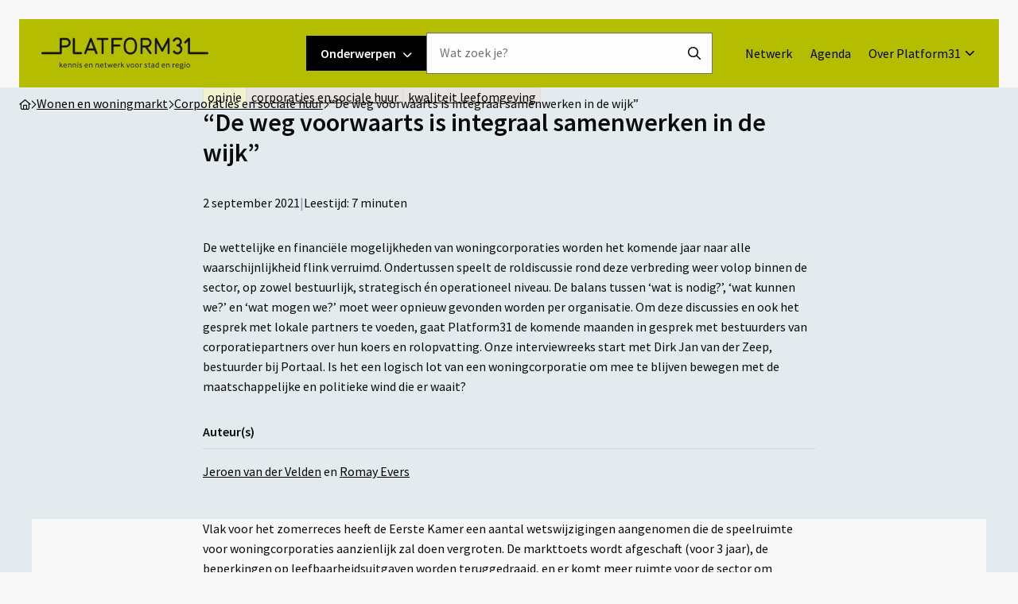

--- FILE ---
content_type: text/html; charset=UTF-8
request_url: https://www.platform31.nl/artikelen/de-weg-voorwaarts-is-integraal-samenwerken-in-de-wijk/
body_size: 30951
content:
<!doctype html>
<html class="no-js" lang="nl-NL" >
	<head> <script>
var gform;gform||(document.addEventListener("gform_main_scripts_loaded",function(){gform.scriptsLoaded=!0}),document.addEventListener("gform/theme/scripts_loaded",function(){gform.themeScriptsLoaded=!0}),window.addEventListener("DOMContentLoaded",function(){gform.domLoaded=!0}),gform={domLoaded:!1,scriptsLoaded:!1,themeScriptsLoaded:!1,isFormEditor:()=>"function"==typeof InitializeEditor,callIfLoaded:function(o){return!(!gform.domLoaded||!gform.scriptsLoaded||!gform.themeScriptsLoaded&&!gform.isFormEditor()||(gform.isFormEditor()&&console.warn("The use of gform.initializeOnLoaded() is deprecated in the form editor context and will be removed in Gravity Forms 3.1."),o(),0))},initializeOnLoaded:function(o){gform.callIfLoaded(o)||(document.addEventListener("gform_main_scripts_loaded",()=>{gform.scriptsLoaded=!0,gform.callIfLoaded(o)}),document.addEventListener("gform/theme/scripts_loaded",()=>{gform.themeScriptsLoaded=!0,gform.callIfLoaded(o)}),window.addEventListener("DOMContentLoaded",()=>{gform.domLoaded=!0,gform.callIfLoaded(o)}))},hooks:{action:{},filter:{}},addAction:function(o,r,e,t){gform.addHook("action",o,r,e,t)},addFilter:function(o,r,e,t){gform.addHook("filter",o,r,e,t)},doAction:function(o){gform.doHook("action",o,arguments)},applyFilters:function(o){return gform.doHook("filter",o,arguments)},removeAction:function(o,r){gform.removeHook("action",o,r)},removeFilter:function(o,r,e){gform.removeHook("filter",o,r,e)},addHook:function(o,r,e,t,n){null==gform.hooks[o][r]&&(gform.hooks[o][r]=[]);var d=gform.hooks[o][r];null==n&&(n=r+"_"+d.length),gform.hooks[o][r].push({tag:n,callable:e,priority:t=null==t?10:t})},doHook:function(r,o,e){var t;if(e=Array.prototype.slice.call(e,1),null!=gform.hooks[r][o]&&((o=gform.hooks[r][o]).sort(function(o,r){return o.priority-r.priority}),o.forEach(function(o){"function"!=typeof(t=o.callable)&&(t=window[t]),"action"==r?t.apply(null,e):e[0]=t.apply(null,e)})),"filter"==r)return e[0]},removeHook:function(o,r,t,n){var e;null!=gform.hooks[o][r]&&(e=(e=gform.hooks[o][r]).filter(function(o,r,e){return!!(null!=n&&n!=o.tag||null!=t&&t!=o.priority)}),gform.hooks[o][r]=e)}});
</script>
<meta charset="UTF-8" /><script>if(navigator.userAgent.match(/MSIE|Internet Explorer/i)||navigator.userAgent.match(/Trident\/7\..*?rv:11/i)){var href=document.location.href;if(!href.match(/[?&]nowprocket/)){if(href.indexOf("?")==-1){if(href.indexOf("#")==-1){document.location.href=href+"?nowprocket=1"}else{document.location.href=href.replace("#","?nowprocket=1#")}}else{if(href.indexOf("#")==-1){document.location.href=href+"&nowprocket=1"}else{document.location.href=href.replace("#","&nowprocket=1#")}}}}</script><script>(()=>{class RocketLazyLoadScripts{constructor(){this.v="2.0.4",this.userEvents=["keydown","keyup","mousedown","mouseup","mousemove","mouseover","mouseout","touchmove","touchstart","touchend","touchcancel","wheel","click","dblclick","input"],this.attributeEvents=["onblur","onclick","oncontextmenu","ondblclick","onfocus","onmousedown","onmouseenter","onmouseleave","onmousemove","onmouseout","onmouseover","onmouseup","onmousewheel","onscroll","onsubmit"]}async t(){this.i(),this.o(),/iP(ad|hone)/.test(navigator.userAgent)&&this.h(),this.u(),this.l(this),this.m(),this.k(this),this.p(this),this._(),await Promise.all([this.R(),this.L()]),this.lastBreath=Date.now(),this.S(this),this.P(),this.D(),this.O(),this.M(),await this.C(this.delayedScripts.normal),await this.C(this.delayedScripts.defer),await this.C(this.delayedScripts.async),await this.T(),await this.F(),await this.j(),await this.A(),window.dispatchEvent(new Event("rocket-allScriptsLoaded")),this.everythingLoaded=!0,this.lastTouchEnd&&await new Promise(t=>setTimeout(t,500-Date.now()+this.lastTouchEnd)),this.I(),this.H(),this.U(),this.W()}i(){this.CSPIssue=sessionStorage.getItem("rocketCSPIssue"),document.addEventListener("securitypolicyviolation",t=>{this.CSPIssue||"script-src-elem"!==t.violatedDirective||"data"!==t.blockedURI||(this.CSPIssue=!0,sessionStorage.setItem("rocketCSPIssue",!0))},{isRocket:!0})}o(){window.addEventListener("pageshow",t=>{this.persisted=t.persisted,this.realWindowLoadedFired=!0},{isRocket:!0}),window.addEventListener("pagehide",()=>{this.onFirstUserAction=null},{isRocket:!0})}h(){let t;function e(e){t=e}window.addEventListener("touchstart",e,{isRocket:!0}),window.addEventListener("touchend",function i(o){o.changedTouches[0]&&t.changedTouches[0]&&Math.abs(o.changedTouches[0].pageX-t.changedTouches[0].pageX)<10&&Math.abs(o.changedTouches[0].pageY-t.changedTouches[0].pageY)<10&&o.timeStamp-t.timeStamp<200&&(window.removeEventListener("touchstart",e,{isRocket:!0}),window.removeEventListener("touchend",i,{isRocket:!0}),"INPUT"===o.target.tagName&&"text"===o.target.type||(o.target.dispatchEvent(new TouchEvent("touchend",{target:o.target,bubbles:!0})),o.target.dispatchEvent(new MouseEvent("mouseover",{target:o.target,bubbles:!0})),o.target.dispatchEvent(new PointerEvent("click",{target:o.target,bubbles:!0,cancelable:!0,detail:1,clientX:o.changedTouches[0].clientX,clientY:o.changedTouches[0].clientY})),event.preventDefault()))},{isRocket:!0})}q(t){this.userActionTriggered||("mousemove"!==t.type||this.firstMousemoveIgnored?"keyup"===t.type||"mouseover"===t.type||"mouseout"===t.type||(this.userActionTriggered=!0,this.onFirstUserAction&&this.onFirstUserAction()):this.firstMousemoveIgnored=!0),"click"===t.type&&t.preventDefault(),t.stopPropagation(),t.stopImmediatePropagation(),"touchstart"===this.lastEvent&&"touchend"===t.type&&(this.lastTouchEnd=Date.now()),"click"===t.type&&(this.lastTouchEnd=0),this.lastEvent=t.type,t.composedPath&&t.composedPath()[0].getRootNode()instanceof ShadowRoot&&(t.rocketTarget=t.composedPath()[0]),this.savedUserEvents.push(t)}u(){this.savedUserEvents=[],this.userEventHandler=this.q.bind(this),this.userEvents.forEach(t=>window.addEventListener(t,this.userEventHandler,{passive:!1,isRocket:!0})),document.addEventListener("visibilitychange",this.userEventHandler,{isRocket:!0})}U(){this.userEvents.forEach(t=>window.removeEventListener(t,this.userEventHandler,{passive:!1,isRocket:!0})),document.removeEventListener("visibilitychange",this.userEventHandler,{isRocket:!0}),this.savedUserEvents.forEach(t=>{(t.rocketTarget||t.target).dispatchEvent(new window[t.constructor.name](t.type,t))})}m(){const t="return false",e=Array.from(this.attributeEvents,t=>"data-rocket-"+t),i="["+this.attributeEvents.join("],[")+"]",o="[data-rocket-"+this.attributeEvents.join("],[data-rocket-")+"]",s=(e,i,o)=>{o&&o!==t&&(e.setAttribute("data-rocket-"+i,o),e["rocket"+i]=new Function("event",o),e.setAttribute(i,t))};new MutationObserver(t=>{for(const n of t)"attributes"===n.type&&(n.attributeName.startsWith("data-rocket-")||this.everythingLoaded?n.attributeName.startsWith("data-rocket-")&&this.everythingLoaded&&this.N(n.target,n.attributeName.substring(12)):s(n.target,n.attributeName,n.target.getAttribute(n.attributeName))),"childList"===n.type&&n.addedNodes.forEach(t=>{if(t.nodeType===Node.ELEMENT_NODE)if(this.everythingLoaded)for(const i of[t,...t.querySelectorAll(o)])for(const t of i.getAttributeNames())e.includes(t)&&this.N(i,t.substring(12));else for(const e of[t,...t.querySelectorAll(i)])for(const t of e.getAttributeNames())this.attributeEvents.includes(t)&&s(e,t,e.getAttribute(t))})}).observe(document,{subtree:!0,childList:!0,attributeFilter:[...this.attributeEvents,...e]})}I(){this.attributeEvents.forEach(t=>{document.querySelectorAll("[data-rocket-"+t+"]").forEach(e=>{this.N(e,t)})})}N(t,e){const i=t.getAttribute("data-rocket-"+e);i&&(t.setAttribute(e,i),t.removeAttribute("data-rocket-"+e))}k(t){Object.defineProperty(HTMLElement.prototype,"onclick",{get(){return this.rocketonclick||null},set(e){this.rocketonclick=e,this.setAttribute(t.everythingLoaded?"onclick":"data-rocket-onclick","this.rocketonclick(event)")}})}S(t){function e(e,i){let o=e[i];e[i]=null,Object.defineProperty(e,i,{get:()=>o,set(s){t.everythingLoaded?o=s:e["rocket"+i]=o=s}})}e(document,"onreadystatechange"),e(window,"onload"),e(window,"onpageshow");try{Object.defineProperty(document,"readyState",{get:()=>t.rocketReadyState,set(e){t.rocketReadyState=e},configurable:!0}),document.readyState="loading"}catch(t){console.log("WPRocket DJE readyState conflict, bypassing")}}l(t){this.originalAddEventListener=EventTarget.prototype.addEventListener,this.originalRemoveEventListener=EventTarget.prototype.removeEventListener,this.savedEventListeners=[],EventTarget.prototype.addEventListener=function(e,i,o){o&&o.isRocket||!t.B(e,this)&&!t.userEvents.includes(e)||t.B(e,this)&&!t.userActionTriggered||e.startsWith("rocket-")||t.everythingLoaded?t.originalAddEventListener.call(this,e,i,o):(t.savedEventListeners.push({target:this,remove:!1,type:e,func:i,options:o}),"mouseenter"!==e&&"mouseleave"!==e||t.originalAddEventListener.call(this,e,t.savedUserEvents.push,o))},EventTarget.prototype.removeEventListener=function(e,i,o){o&&o.isRocket||!t.B(e,this)&&!t.userEvents.includes(e)||t.B(e,this)&&!t.userActionTriggered||e.startsWith("rocket-")||t.everythingLoaded?t.originalRemoveEventListener.call(this,e,i,o):t.savedEventListeners.push({target:this,remove:!0,type:e,func:i,options:o})}}J(t,e){this.savedEventListeners=this.savedEventListeners.filter(i=>{let o=i.type,s=i.target||window;return e!==o||t!==s||(this.B(o,s)&&(i.type="rocket-"+o),this.$(i),!1)})}H(){EventTarget.prototype.addEventListener=this.originalAddEventListener,EventTarget.prototype.removeEventListener=this.originalRemoveEventListener,this.savedEventListeners.forEach(t=>this.$(t))}$(t){t.remove?this.originalRemoveEventListener.call(t.target,t.type,t.func,t.options):this.originalAddEventListener.call(t.target,t.type,t.func,t.options)}p(t){let e;function i(e){return t.everythingLoaded?e:e.split(" ").map(t=>"load"===t||t.startsWith("load.")?"rocket-jquery-load":t).join(" ")}function o(o){function s(e){const s=o.fn[e];o.fn[e]=o.fn.init.prototype[e]=function(){return this[0]===window&&t.userActionTriggered&&("string"==typeof arguments[0]||arguments[0]instanceof String?arguments[0]=i(arguments[0]):"object"==typeof arguments[0]&&Object.keys(arguments[0]).forEach(t=>{const e=arguments[0][t];delete arguments[0][t],arguments[0][i(t)]=e})),s.apply(this,arguments),this}}if(o&&o.fn&&!t.allJQueries.includes(o)){const e={DOMContentLoaded:[],"rocket-DOMContentLoaded":[]};for(const t in e)document.addEventListener(t,()=>{e[t].forEach(t=>t())},{isRocket:!0});o.fn.ready=o.fn.init.prototype.ready=function(i){function s(){parseInt(o.fn.jquery)>2?setTimeout(()=>i.bind(document)(o)):i.bind(document)(o)}return"function"==typeof i&&(t.realDomReadyFired?!t.userActionTriggered||t.fauxDomReadyFired?s():e["rocket-DOMContentLoaded"].push(s):e.DOMContentLoaded.push(s)),o([])},s("on"),s("one"),s("off"),t.allJQueries.push(o)}e=o}t.allJQueries=[],o(window.jQuery),Object.defineProperty(window,"jQuery",{get:()=>e,set(t){o(t)}})}P(){const t=new Map;document.write=document.writeln=function(e){const i=document.currentScript,o=document.createRange(),s=i.parentElement;let n=t.get(i);void 0===n&&(n=i.nextSibling,t.set(i,n));const c=document.createDocumentFragment();o.setStart(c,0),c.appendChild(o.createContextualFragment(e)),s.insertBefore(c,n)}}async R(){return new Promise(t=>{this.userActionTriggered?t():this.onFirstUserAction=t})}async L(){return new Promise(t=>{document.addEventListener("DOMContentLoaded",()=>{this.realDomReadyFired=!0,t()},{isRocket:!0})})}async j(){return this.realWindowLoadedFired?Promise.resolve():new Promise(t=>{window.addEventListener("load",t,{isRocket:!0})})}M(){this.pendingScripts=[];this.scriptsMutationObserver=new MutationObserver(t=>{for(const e of t)e.addedNodes.forEach(t=>{"SCRIPT"!==t.tagName||t.noModule||t.isWPRocket||this.pendingScripts.push({script:t,promise:new Promise(e=>{const i=()=>{const i=this.pendingScripts.findIndex(e=>e.script===t);i>=0&&this.pendingScripts.splice(i,1),e()};t.addEventListener("load",i,{isRocket:!0}),t.addEventListener("error",i,{isRocket:!0}),setTimeout(i,1e3)})})})}),this.scriptsMutationObserver.observe(document,{childList:!0,subtree:!0})}async F(){await this.X(),this.pendingScripts.length?(await this.pendingScripts[0].promise,await this.F()):this.scriptsMutationObserver.disconnect()}D(){this.delayedScripts={normal:[],async:[],defer:[]},document.querySelectorAll("script[type$=rocketlazyloadscript]").forEach(t=>{t.hasAttribute("data-rocket-src")?t.hasAttribute("async")&&!1!==t.async?this.delayedScripts.async.push(t):t.hasAttribute("defer")&&!1!==t.defer||"module"===t.getAttribute("data-rocket-type")?this.delayedScripts.defer.push(t):this.delayedScripts.normal.push(t):this.delayedScripts.normal.push(t)})}async _(){await this.L();let t=[];document.querySelectorAll("script[type$=rocketlazyloadscript][data-rocket-src]").forEach(e=>{let i=e.getAttribute("data-rocket-src");if(i&&!i.startsWith("data:")){i.startsWith("//")&&(i=location.protocol+i);try{const o=new URL(i).origin;o!==location.origin&&t.push({src:o,crossOrigin:e.crossOrigin||"module"===e.getAttribute("data-rocket-type")})}catch(t){}}}),t=[...new Map(t.map(t=>[JSON.stringify(t),t])).values()],this.Y(t,"preconnect")}async G(t){if(await this.K(),!0!==t.noModule||!("noModule"in HTMLScriptElement.prototype))return new Promise(e=>{let i;function o(){(i||t).setAttribute("data-rocket-status","executed"),e()}try{if(navigator.userAgent.includes("Firefox/")||""===navigator.vendor||this.CSPIssue)i=document.createElement("script"),[...t.attributes].forEach(t=>{let e=t.nodeName;"type"!==e&&("data-rocket-type"===e&&(e="type"),"data-rocket-src"===e&&(e="src"),i.setAttribute(e,t.nodeValue))}),t.text&&(i.text=t.text),t.nonce&&(i.nonce=t.nonce),i.hasAttribute("src")?(i.addEventListener("load",o,{isRocket:!0}),i.addEventListener("error",()=>{i.setAttribute("data-rocket-status","failed-network"),e()},{isRocket:!0}),setTimeout(()=>{i.isConnected||e()},1)):(i.text=t.text,o()),i.isWPRocket=!0,t.parentNode.replaceChild(i,t);else{const i=t.getAttribute("data-rocket-type"),s=t.getAttribute("data-rocket-src");i?(t.type=i,t.removeAttribute("data-rocket-type")):t.removeAttribute("type"),t.addEventListener("load",o,{isRocket:!0}),t.addEventListener("error",i=>{this.CSPIssue&&i.target.src.startsWith("data:")?(console.log("WPRocket: CSP fallback activated"),t.removeAttribute("src"),this.G(t).then(e)):(t.setAttribute("data-rocket-status","failed-network"),e())},{isRocket:!0}),s?(t.fetchPriority="high",t.removeAttribute("data-rocket-src"),t.src=s):t.src="data:text/javascript;base64,"+window.btoa(unescape(encodeURIComponent(t.text)))}}catch(i){t.setAttribute("data-rocket-status","failed-transform"),e()}});t.setAttribute("data-rocket-status","skipped")}async C(t){const e=t.shift();return e?(e.isConnected&&await this.G(e),this.C(t)):Promise.resolve()}O(){this.Y([...this.delayedScripts.normal,...this.delayedScripts.defer,...this.delayedScripts.async],"preload")}Y(t,e){this.trash=this.trash||[];let i=!0;var o=document.createDocumentFragment();t.forEach(t=>{const s=t.getAttribute&&t.getAttribute("data-rocket-src")||t.src;if(s&&!s.startsWith("data:")){const n=document.createElement("link");n.href=s,n.rel=e,"preconnect"!==e&&(n.as="script",n.fetchPriority=i?"high":"low"),t.getAttribute&&"module"===t.getAttribute("data-rocket-type")&&(n.crossOrigin=!0),t.crossOrigin&&(n.crossOrigin=t.crossOrigin),t.integrity&&(n.integrity=t.integrity),t.nonce&&(n.nonce=t.nonce),o.appendChild(n),this.trash.push(n),i=!1}}),document.head.appendChild(o)}W(){this.trash.forEach(t=>t.remove())}async T(){try{document.readyState="interactive"}catch(t){}this.fauxDomReadyFired=!0;try{await this.K(),this.J(document,"readystatechange"),document.dispatchEvent(new Event("rocket-readystatechange")),await this.K(),document.rocketonreadystatechange&&document.rocketonreadystatechange(),await this.K(),this.J(document,"DOMContentLoaded"),document.dispatchEvent(new Event("rocket-DOMContentLoaded")),await this.K(),this.J(window,"DOMContentLoaded"),window.dispatchEvent(new Event("rocket-DOMContentLoaded"))}catch(t){console.error(t)}}async A(){try{document.readyState="complete"}catch(t){}try{await this.K(),this.J(document,"readystatechange"),document.dispatchEvent(new Event("rocket-readystatechange")),await this.K(),document.rocketonreadystatechange&&document.rocketonreadystatechange(),await this.K(),this.J(window,"load"),window.dispatchEvent(new Event("rocket-load")),await this.K(),window.rocketonload&&window.rocketonload(),await this.K(),this.allJQueries.forEach(t=>t(window).trigger("rocket-jquery-load")),await this.K(),this.J(window,"pageshow");const t=new Event("rocket-pageshow");t.persisted=this.persisted,window.dispatchEvent(t),await this.K(),window.rocketonpageshow&&window.rocketonpageshow({persisted:this.persisted})}catch(t){console.error(t)}}async K(){Date.now()-this.lastBreath>45&&(await this.X(),this.lastBreath=Date.now())}async X(){return document.hidden?new Promise(t=>setTimeout(t)):new Promise(t=>requestAnimationFrame(t))}B(t,e){return e===document&&"readystatechange"===t||(e===document&&"DOMContentLoaded"===t||(e===window&&"DOMContentLoaded"===t||(e===window&&"load"===t||e===window&&"pageshow"===t)))}static run(){(new RocketLazyLoadScripts).t()}}RocketLazyLoadScripts.run()})();</script>
		
		<meta name="viewport" content="width=device-width, initial-scale=1.0" />
		<link rel="shortcut icon" type="image/png" href="https://www.platform31.nl/wp-content/themes/stuurlui/assets/img/favicon.ico"/>
<link rel="apple-touch-icon" sizes="180x180" href="https://www.platform31.nl/wp-content/themes/stuurlui/assets/img/apple-touch-icon.png"/>
<link rel="icon" type="image/png" sizes="32x32" href="https://www.platform31.nl/wp-content/themes/stuurlui/assets/img/favicon-32x32.png"/>
<link rel="icon" type="image/png" sizes="16x16" href="https://www.platform31.nl/wp-content/themes/stuurlui/assets/img/favicon-16x16.png"/>
<link rel="manifest" href="https://www.platform31.nl/wp-content/themes/stuurlui/assets/img/site.webmanifest" crossOrigin="use-credentials"/>
		<meta name='robots' content='index, follow, max-image-preview:large, max-snippet:-1, max-video-preview:-1' />

<!-- Google Tag Manager for WordPress by gtm4wp.com -->
<script data-cfasync="false" data-pagespeed-no-defer>
	var gtm4wp_datalayer_name = "dataLayer";
	var dataLayer = dataLayer || [];
</script>
<!-- End Google Tag Manager for WordPress by gtm4wp.com -->
	<!-- This site is optimized with the Yoast SEO plugin v26.8 - https://yoast.com/product/yoast-seo-wordpress/ -->
	<title>“De weg voorwaarts is integraal samenwerken in de wijk” - Platform31 | Kennis en netwerk voor stad en regio</title>
<link data-rocket-prefetch href="https://kit.fontawesome.com" rel="dns-prefetch">
	<meta name="description" content="Is het een logisch lot van een woningcorporatie om mee te blijven bewegen met de maatschappelijke en politieke wind die er waait?" />
	<link rel="canonical" href="https://www.platform31.nl/artikelen/de-weg-voorwaarts-is-integraal-samenwerken-in-de-wijk/" />
	<meta property="og:locale" content="nl_NL" />
	<meta property="og:type" content="article" />
	<meta property="og:title" content="“De weg voorwaarts is integraal samenwerken in de wijk” - Platform31 | Kennis en netwerk voor stad en regio" />
	<meta property="og:description" content="Is het een logisch lot van een woningcorporatie om mee te blijven bewegen met de maatschappelijke en politieke wind die er waait?" />
	<meta property="og:url" content="https://www.platform31.nl/artikelen/de-weg-voorwaarts-is-integraal-samenwerken-in-de-wijk/" />
	<meta property="og:site_name" content="Platform31 | Kennis en netwerk voor stad en regio" />
	<meta property="article:modified_time" content="2023-03-29T14:35:25+00:00" />
	<meta name="twitter:card" content="summary_large_image" />
	<meta name="twitter:site" content="@Platform31" />
	<script type="application/ld+json" class="yoast-schema-graph">{"@context":"https://schema.org","@graph":[{"@type":"WebPage","@id":"https://www.platform31.nl/artikelen/de-weg-voorwaarts-is-integraal-samenwerken-in-de-wijk/","url":"https://www.platform31.nl/artikelen/de-weg-voorwaarts-is-integraal-samenwerken-in-de-wijk/","name":"“De weg voorwaarts is integraal samenwerken in de wijk” - Platform31 | Kennis en netwerk voor stad en regio","isPartOf":{"@id":"https://www.platform31.nl/#website"},"datePublished":"2021-09-02T09:07:12+00:00","dateModified":"2023-03-29T14:35:25+00:00","description":"Is het een logisch lot van een woningcorporatie om mee te blijven bewegen met de maatschappelijke en politieke wind die er waait?","inLanguage":"nl-NL","potentialAction":[{"@type":"ReadAction","target":["https://www.platform31.nl/artikelen/de-weg-voorwaarts-is-integraal-samenwerken-in-de-wijk/"]}]},{"@type":"WebSite","@id":"https://www.platform31.nl/#website","url":"https://www.platform31.nl/","name":"Platform31 | Kennis en netwerk voor stad en regio","description":"","publisher":{"@id":"https://www.platform31.nl/#organization"},"potentialAction":[{"@type":"SearchAction","target":{"@type":"EntryPoint","urlTemplate":"https://www.platform31.nl/?s={search_term_string}"},"query-input":{"@type":"PropertyValueSpecification","valueRequired":true,"valueName":"search_term_string"}}],"inLanguage":"nl-NL"},{"@type":"Organization","@id":"https://www.platform31.nl/#organization","name":"Platform31 | Kennis en netwerk voor stad en regio","url":"https://www.platform31.nl/","logo":{"@type":"ImageObject","inLanguage":"nl-NL","@id":"https://www.platform31.nl/#/schema/logo/image/","url":"https://www.platform31.nl/wp-content/smush-webp/2023/04/logo-platform31-payoff-2.jpg.webp","contentUrl":"https://www.platform31.nl/wp-content/smush-webp/2023/04/logo-platform31-payoff-2.jpg.webp","width":250,"height":46,"caption":"Platform31 | Kennis en netwerk voor stad en regio"},"image":{"@id":"https://www.platform31.nl/#/schema/logo/image/"},"sameAs":["https://x.com/Platform31"]}]}</script>
	<!-- / Yoast SEO plugin. -->


<link rel='dns-prefetch' href='//cdnjs.cloudflare.com' />
<link rel='dns-prefetch' href='//www.platform31.nl' />
<link rel='dns-prefetch' href='//kit.fontawesome.com' />

<link rel="alternate" type="application/rss+xml" title="Platform31 | Kennis en netwerk voor stad en regio &raquo; feed" href="https://www.platform31.nl/feed/" />
<link rel="alternate" type="application/rss+xml" title="Platform31 | Kennis en netwerk voor stad en regio &raquo; reacties feed" href="https://www.platform31.nl/comments/feed/" />
<link rel="alternate" title="oEmbed (JSON)" type="application/json+oembed" href="https://www.platform31.nl/wp-json/oembed/1.0/embed?url=https%3A%2F%2Fwww.platform31.nl%2Fartikelen%2Fde-weg-voorwaarts-is-integraal-samenwerken-in-de-wijk%2F" />
<link rel="alternate" title="oEmbed (XML)" type="text/xml+oembed" href="https://www.platform31.nl/wp-json/oembed/1.0/embed?url=https%3A%2F%2Fwww.platform31.nl%2Fartikelen%2Fde-weg-voorwaarts-is-integraal-samenwerken-in-de-wijk%2F&#038;format=xml" />
<style id='wp-img-auto-sizes-contain-inline-css'>
img:is([sizes=auto i],[sizes^="auto," i]){contain-intrinsic-size:3000px 1500px}
/*# sourceURL=wp-img-auto-sizes-contain-inline-css */
</style>
<style id='classic-theme-styles-inline-css'>
/*! This file is auto-generated */
.wp-block-button__link{color:#fff;background-color:#32373c;border-radius:9999px;box-shadow:none;text-decoration:none;padding:calc(.667em + 2px) calc(1.333em + 2px);font-size:1.125em}.wp-block-file__button{background:#32373c;color:#fff;text-decoration:none}
/*# sourceURL=/wp-includes/css/classic-themes.min.css */
</style>
<link rel='stylesheet' id='searchwp-live-search-css' href='https://www.platform31.nl/wp-content/plugins/searchwp-live-ajax-search/assets/styles/style.min.css' media='all' />
<style id='searchwp-live-search-inline-css'>
.searchwp-live-search-result .searchwp-live-search-result--title a {
  font-size: 16px;
}
.searchwp-live-search-result .searchwp-live-search-result--price {
  font-size: 14px;
}
.searchwp-live-search-result .searchwp-live-search-result--add-to-cart .button {
  font-size: 14px;
}

/*# sourceURL=searchwp-live-search-inline-css */
</style>
<link data-minify="1" rel='stylesheet' id='child-theme-css' href='https://www.platform31.nl/wp-content/cache/min/1/wp-content/themes/stuurlui/assets/css/style-1756817780508.css?ver=1769740858' media='all' />
<script data-minify="1" data-cookieconsent="ignore" src="https://www.platform31.nl/wp-content/cache/min/1/ajax/libs/jquery/3.6.0/jquery.min.js?ver=1769740858" id="jquery-js"></script>
<link rel="https://api.w.org/" href="https://www.platform31.nl/wp-json/" /><link rel="alternate" title="JSON" type="application/json" href="https://www.platform31.nl/wp-json/wp/v2/articles/2294" /><link rel="EditURI" type="application/rsd+xml" title="RSD" href="https://www.platform31.nl/xmlrpc.php?rsd" />
<meta name="generator" content="WordPress 6.9" />
<link rel='shortlink' href='https://www.platform31.nl/?p=2294' />

<!-- Google Tag Manager for WordPress by gtm4wp.com -->
<!-- GTM Container placement set to footer -->
<script data-cfasync="false" data-pagespeed-no-defer>
	var dataLayer_content = {"pagePostType":"articles","pagePostType2":"single-articles","pagePostAuthor":"Beheerder Platform31"};
	dataLayer.push( dataLayer_content );
</script>
<script type="rocketlazyloadscript" data-cfasync="false" data-pagespeed-no-defer>
(function(w,d,s,l,i){w[l]=w[l]||[];w[l].push({'gtm.start':
new Date().getTime(),event:'gtm.js'});var f=d.getElementsByTagName(s)[0],
j=d.createElement(s),dl=l!='dataLayer'?'&l='+l:'';j.async=true;j.src=
'//www.googletagmanager.com/gtm.js?id='+i+dl;f.parentNode.insertBefore(j,f);
})(window,document,'script','dataLayer','GTM-TWDFKPH');
</script>
<!-- End Google Tag Manager for WordPress by gtm4wp.com --><noscript><style id="rocket-lazyload-nojs-css">.rll-youtube-player, [data-lazy-src]{display:none !important;}</style></noscript>		
		<!-- Sentry Error Logging -->
		<!-- <script
			src="https://browser.sentry-cdn.com/7.43.0/bundle.tracing.min.js"
			integrity="sha384-XrtsNPpOZ+ul39uZL5FBdv8ByR9EAoDxyx2pnT9+txkfvq1oqUSD6jWO+Qjj67LD"
			crossorigin="anonymous"
		></script> -->
		<script type="rocketlazyloadscript">
			window.dataLayer = window.dataLayer || [];
		</script>
	<style id='global-styles-inline-css'>
:root{--wp--preset--aspect-ratio--square: 1;--wp--preset--aspect-ratio--4-3: 4/3;--wp--preset--aspect-ratio--3-4: 3/4;--wp--preset--aspect-ratio--3-2: 3/2;--wp--preset--aspect-ratio--2-3: 2/3;--wp--preset--aspect-ratio--16-9: 16/9;--wp--preset--aspect-ratio--9-16: 9/16;--wp--preset--color--black: #000000;--wp--preset--color--cyan-bluish-gray: #abb8c3;--wp--preset--color--white: #ffffff;--wp--preset--color--pale-pink: #f78da7;--wp--preset--color--vivid-red: #cf2e2e;--wp--preset--color--luminous-vivid-orange: #ff6900;--wp--preset--color--luminous-vivid-amber: #fcb900;--wp--preset--color--light-green-cyan: #7bdcb5;--wp--preset--color--vivid-green-cyan: #00d084;--wp--preset--color--pale-cyan-blue: #8ed1fc;--wp--preset--color--vivid-cyan-blue: #0693e3;--wp--preset--color--vivid-purple: #9b51e0;--wp--preset--gradient--vivid-cyan-blue-to-vivid-purple: linear-gradient(135deg,rgb(6,147,227) 0%,rgb(155,81,224) 100%);--wp--preset--gradient--light-green-cyan-to-vivid-green-cyan: linear-gradient(135deg,rgb(122,220,180) 0%,rgb(0,208,130) 100%);--wp--preset--gradient--luminous-vivid-amber-to-luminous-vivid-orange: linear-gradient(135deg,rgb(252,185,0) 0%,rgb(255,105,0) 100%);--wp--preset--gradient--luminous-vivid-orange-to-vivid-red: linear-gradient(135deg,rgb(255,105,0) 0%,rgb(207,46,46) 100%);--wp--preset--gradient--very-light-gray-to-cyan-bluish-gray: linear-gradient(135deg,rgb(238,238,238) 0%,rgb(169,184,195) 100%);--wp--preset--gradient--cool-to-warm-spectrum: linear-gradient(135deg,rgb(74,234,220) 0%,rgb(151,120,209) 20%,rgb(207,42,186) 40%,rgb(238,44,130) 60%,rgb(251,105,98) 80%,rgb(254,248,76) 100%);--wp--preset--gradient--blush-light-purple: linear-gradient(135deg,rgb(255,206,236) 0%,rgb(152,150,240) 100%);--wp--preset--gradient--blush-bordeaux: linear-gradient(135deg,rgb(254,205,165) 0%,rgb(254,45,45) 50%,rgb(107,0,62) 100%);--wp--preset--gradient--luminous-dusk: linear-gradient(135deg,rgb(255,203,112) 0%,rgb(199,81,192) 50%,rgb(65,88,208) 100%);--wp--preset--gradient--pale-ocean: linear-gradient(135deg,rgb(255,245,203) 0%,rgb(182,227,212) 50%,rgb(51,167,181) 100%);--wp--preset--gradient--electric-grass: linear-gradient(135deg,rgb(202,248,128) 0%,rgb(113,206,126) 100%);--wp--preset--gradient--midnight: linear-gradient(135deg,rgb(2,3,129) 0%,rgb(40,116,252) 100%);--wp--preset--font-size--small: 13px;--wp--preset--font-size--medium: 20px;--wp--preset--font-size--large: 36px;--wp--preset--font-size--x-large: 42px;--wp--preset--spacing--20: 0.44rem;--wp--preset--spacing--30: 0.67rem;--wp--preset--spacing--40: 1rem;--wp--preset--spacing--50: 1.5rem;--wp--preset--spacing--60: 2.25rem;--wp--preset--spacing--70: 3.38rem;--wp--preset--spacing--80: 5.06rem;--wp--preset--shadow--natural: 6px 6px 9px rgba(0, 0, 0, 0.2);--wp--preset--shadow--deep: 12px 12px 50px rgba(0, 0, 0, 0.4);--wp--preset--shadow--sharp: 6px 6px 0px rgba(0, 0, 0, 0.2);--wp--preset--shadow--outlined: 6px 6px 0px -3px rgb(255, 255, 255), 6px 6px rgb(0, 0, 0);--wp--preset--shadow--crisp: 6px 6px 0px rgb(0, 0, 0);}:where(.is-layout-flex){gap: 0.5em;}:where(.is-layout-grid){gap: 0.5em;}body .is-layout-flex{display: flex;}.is-layout-flex{flex-wrap: wrap;align-items: center;}.is-layout-flex > :is(*, div){margin: 0;}body .is-layout-grid{display: grid;}.is-layout-grid > :is(*, div){margin: 0;}:where(.wp-block-columns.is-layout-flex){gap: 2em;}:where(.wp-block-columns.is-layout-grid){gap: 2em;}:where(.wp-block-post-template.is-layout-flex){gap: 1.25em;}:where(.wp-block-post-template.is-layout-grid){gap: 1.25em;}.has-black-color{color: var(--wp--preset--color--black) !important;}.has-cyan-bluish-gray-color{color: var(--wp--preset--color--cyan-bluish-gray) !important;}.has-white-color{color: var(--wp--preset--color--white) !important;}.has-pale-pink-color{color: var(--wp--preset--color--pale-pink) !important;}.has-vivid-red-color{color: var(--wp--preset--color--vivid-red) !important;}.has-luminous-vivid-orange-color{color: var(--wp--preset--color--luminous-vivid-orange) !important;}.has-luminous-vivid-amber-color{color: var(--wp--preset--color--luminous-vivid-amber) !important;}.has-light-green-cyan-color{color: var(--wp--preset--color--light-green-cyan) !important;}.has-vivid-green-cyan-color{color: var(--wp--preset--color--vivid-green-cyan) !important;}.has-pale-cyan-blue-color{color: var(--wp--preset--color--pale-cyan-blue) !important;}.has-vivid-cyan-blue-color{color: var(--wp--preset--color--vivid-cyan-blue) !important;}.has-vivid-purple-color{color: var(--wp--preset--color--vivid-purple) !important;}.has-black-background-color{background-color: var(--wp--preset--color--black) !important;}.has-cyan-bluish-gray-background-color{background-color: var(--wp--preset--color--cyan-bluish-gray) !important;}.has-white-background-color{background-color: var(--wp--preset--color--white) !important;}.has-pale-pink-background-color{background-color: var(--wp--preset--color--pale-pink) !important;}.has-vivid-red-background-color{background-color: var(--wp--preset--color--vivid-red) !important;}.has-luminous-vivid-orange-background-color{background-color: var(--wp--preset--color--luminous-vivid-orange) !important;}.has-luminous-vivid-amber-background-color{background-color: var(--wp--preset--color--luminous-vivid-amber) !important;}.has-light-green-cyan-background-color{background-color: var(--wp--preset--color--light-green-cyan) !important;}.has-vivid-green-cyan-background-color{background-color: var(--wp--preset--color--vivid-green-cyan) !important;}.has-pale-cyan-blue-background-color{background-color: var(--wp--preset--color--pale-cyan-blue) !important;}.has-vivid-cyan-blue-background-color{background-color: var(--wp--preset--color--vivid-cyan-blue) !important;}.has-vivid-purple-background-color{background-color: var(--wp--preset--color--vivid-purple) !important;}.has-black-border-color{border-color: var(--wp--preset--color--black) !important;}.has-cyan-bluish-gray-border-color{border-color: var(--wp--preset--color--cyan-bluish-gray) !important;}.has-white-border-color{border-color: var(--wp--preset--color--white) !important;}.has-pale-pink-border-color{border-color: var(--wp--preset--color--pale-pink) !important;}.has-vivid-red-border-color{border-color: var(--wp--preset--color--vivid-red) !important;}.has-luminous-vivid-orange-border-color{border-color: var(--wp--preset--color--luminous-vivid-orange) !important;}.has-luminous-vivid-amber-border-color{border-color: var(--wp--preset--color--luminous-vivid-amber) !important;}.has-light-green-cyan-border-color{border-color: var(--wp--preset--color--light-green-cyan) !important;}.has-vivid-green-cyan-border-color{border-color: var(--wp--preset--color--vivid-green-cyan) !important;}.has-pale-cyan-blue-border-color{border-color: var(--wp--preset--color--pale-cyan-blue) !important;}.has-vivid-cyan-blue-border-color{border-color: var(--wp--preset--color--vivid-cyan-blue) !important;}.has-vivid-purple-border-color{border-color: var(--wp--preset--color--vivid-purple) !important;}.has-vivid-cyan-blue-to-vivid-purple-gradient-background{background: var(--wp--preset--gradient--vivid-cyan-blue-to-vivid-purple) !important;}.has-light-green-cyan-to-vivid-green-cyan-gradient-background{background: var(--wp--preset--gradient--light-green-cyan-to-vivid-green-cyan) !important;}.has-luminous-vivid-amber-to-luminous-vivid-orange-gradient-background{background: var(--wp--preset--gradient--luminous-vivid-amber-to-luminous-vivid-orange) !important;}.has-luminous-vivid-orange-to-vivid-red-gradient-background{background: var(--wp--preset--gradient--luminous-vivid-orange-to-vivid-red) !important;}.has-very-light-gray-to-cyan-bluish-gray-gradient-background{background: var(--wp--preset--gradient--very-light-gray-to-cyan-bluish-gray) !important;}.has-cool-to-warm-spectrum-gradient-background{background: var(--wp--preset--gradient--cool-to-warm-spectrum) !important;}.has-blush-light-purple-gradient-background{background: var(--wp--preset--gradient--blush-light-purple) !important;}.has-blush-bordeaux-gradient-background{background: var(--wp--preset--gradient--blush-bordeaux) !important;}.has-luminous-dusk-gradient-background{background: var(--wp--preset--gradient--luminous-dusk) !important;}.has-pale-ocean-gradient-background{background: var(--wp--preset--gradient--pale-ocean) !important;}.has-electric-grass-gradient-background{background: var(--wp--preset--gradient--electric-grass) !important;}.has-midnight-gradient-background{background: var(--wp--preset--gradient--midnight) !important;}.has-small-font-size{font-size: var(--wp--preset--font-size--small) !important;}.has-medium-font-size{font-size: var(--wp--preset--font-size--medium) !important;}.has-large-font-size{font-size: var(--wp--preset--font-size--large) !important;}.has-x-large-font-size{font-size: var(--wp--preset--font-size--x-large) !important;}
/*# sourceURL=global-styles-inline-css */
</style>
<link data-minify="1" rel='stylesheet' id='gform_basic-css' href='https://www.platform31.nl/wp-content/cache/min/1/wp-content/plugins/gravityforms/assets/css/dist/basic.min.css?ver=1769740858' media='all' />
<link rel='stylesheet' id='gform_theme_components-css' href='https://www.platform31.nl/wp-content/plugins/gravityforms/assets/css/dist/theme-components.min.css' media='all' />
<link rel='stylesheet' id='gform_theme-css' href='https://www.platform31.nl/wp-content/plugins/gravityforms/assets/css/dist/theme.min.css' media='all' />
<style id="rocket-lazyrender-inline-css">[data-wpr-lazyrender] {content-visibility: auto;}</style><meta name="generator" content="WP Rocket 3.20.3" data-wpr-features="wpr_delay_js wpr_defer_js wpr_minify_js wpr_lazyload_images wpr_lazyload_iframes wpr_preconnect_external_domains wpr_automatic_lazy_rendering wpr_minify_css wpr_preload_links wpr_desktop" /></head>
	<body class="wp-singular articles-template-default single single-articles postid-2294 wp-theme-stuurlui site-1">
				<header  id="site-header" class="site-header">
			<a href="#main" class="skiplink">Naar hoofdcontent</a>
			<a href="#menu" class="skiplink">Naar navigatie</a>
			<div  class="header-wrapper">
				<div  class="site-branding">
					<a id="logo" href="https://www.platform31.nl">Platform31 | Kennis en netwerk voor stad en regio</a>
				</div>

				<div id="nav-middle" class="show-for-large">
					<div class="dropdown-menu">
						<button class="btn nav-btn">Onderwerpen<i class="fa-solid fa-chevron-down"></i></button>
						<div class="mega-submenu grid-x grid-margin-x">
							<div class="cell dynamic-height">
																	<ul class="mega-menu-item" role="menubar">
																					<li role="menuitem">
												<span>
													<i class="fa-solid fa-arrow-right-long"></i>
													<a href="https://www.platform31.nl/gebiedsontwikkeling/" target="_self">
														<span class="item-title">Gebiedsontwikkeling</span>
													</a>
												</span>
													<ul class="submenu"><li class="submenu-item"><a href="https://www.platform31.nl/gebiedsontwikkeling/landelijk-gebied/" link=" Landelijk gebied " target="Landelijk gebied" > Landelijk gebied</a></li><li class="submenu-item"><a href="https://www.platform31.nl/gebiedsontwikkeling/omgevingswet/" link=" Omgevingswet " target="Omgevingswet" > Omgevingswet</a></li><li class="submenu-item"><a href="https://www.platform31.nl/gebiedsontwikkeling/stedelijke-transformatie/" link=" Stedelijke transformatie " target="Stedelijke transformatie" > Stedelijke transformatie</a></li><li class="submenu-item"><a href="https://www.platform31.nl/gebiedsontwikkeling/verdichting-steden/" link=" Verdichting steden " target="Verdichting steden" > Verdichting steden</a></li></ul>											</li>
																						<li role="menuitem">
												<span>
													<i class="fa-solid fa-arrow-right-long"></i>
													<a href="https://www.platform31.nl/verduurzaming-en-energie/" target="_self">
														<span class="item-title">Verduurzaming en energie</span>
													</a>
												</span>
													<ul class="submenu"><li class="submenu-item"><a href="https://www.platform31.nl/verduurzaming-en-energie/circulariteit/" link=" Circulariteit " target="Circulariteit" > Circulariteit</a></li><li class="submenu-item"><a href="https://www.platform31.nl/verduurzaming-en-energie/duurzaam-bouwen/" link=" Duurzaam bouwen  " target="Duurzaam bouwen " > Duurzaam bouwen </a></li><li class="submenu-item"><a href="https://www.platform31.nl/verduurzaming-en-energie/energietransitie/" link=" Energietransitie " target="Energietransitie" > Energietransitie</a></li><li class="submenu-item"><a href="https://www.platform31.nl/verduurzaming-en-energie/vergroening-en-klimaatadaptatie/" link=" Vergroening en klimaatadaptatie " target="Vergroening en klimaatadaptatie" > Vergroening en klimaatadaptatie</a></li><li class="submenu-item"><a href="https://www.platform31.nl/verduurzaming-en-energie/warmtetransitie/" link=" Warmtetransitie  " target="Warmtetransitie " > Warmtetransitie </a></li></ul>											</li>
																						<li role="menuitem">
												<span>
													<i class="fa-solid fa-arrow-right-long"></i>
													<a href="https://www.platform31.nl/leefbaarheid/" target="_self">
														<span class="item-title">Leefbaarheid</span>
													</a>
												</span>
													<ul class="submenu"><li class="submenu-item"><a href="https://www.platform31.nl/leefbaarheid/kwaliteit-leefomgeving/" link=" Kwaliteit leefomgeving " target="Kwaliteit leefomgeving" > Kwaliteit leefomgeving</a></li><li class="submenu-item"><a href="https://www.platform31.nl/leefbaarheid/veiligheid/" link=" Veiligheid " target="Veiligheid" > Veiligheid</a></li><li class="submenu-item"><a href="https://www.platform31.nl/leefbaarheid/wijkaanpak/" link=" Wijkaanpak " target="Wijkaanpak" > Wijkaanpak</a></li></ul>											</li>
																						<li role="menuitem">
												<span>
													<i class="fa-solid fa-arrow-right-long"></i>
													<a href="https://www.platform31.nl/inclusieve-samenleving/" target="_self">
														<span class="item-title">Inclusieve samenleving</span>
													</a>
												</span>
													<ul class="submenu"><li class="submenu-item"><a href="https://www.platform31.nl/inclusieve-samenleving/bestaanszekerheid-en-armoede/" link=" Bestaanszekerheid en armoede " target="Bestaanszekerheid en armoede" > Bestaanszekerheid en armoede</a></li><li class="submenu-item"><a href="https://www.platform31.nl/inclusieve-samenleving/gezondheid-en-zorg/" link=" Gezondheid en zorg " target="Gezondheid en zorg" > Gezondheid en zorg</a></li><li class="submenu-item"><a href="https://www.platform31.nl/inclusieve-samenleving/inclusiviteit-en-sociale-cohesie/" link=" Inclusiviteit en sociale cohesie " target="Inclusiviteit en sociale cohesie" > Inclusiviteit en sociale cohesie</a></li><li class="submenu-item"><a href="https://www.platform31.nl/inclusieve-samenleving/ontwikkeling-sociaal-domein/" link=" Ontwikkeling sociaal domein " target="Ontwikkeling sociaal domein" > Ontwikkeling sociaal domein</a></li><li class="submenu-item"><a href="https://www.platform31.nl/inclusieve-samenleving/schuldhulpverlening/" link=" Schuldhulpverlening " target="Schuldhulpverlening" > Schuldhulpverlening</a></li></ul>											</li>
																						<li role="menuitem">
												<span>
													<i class="fa-solid fa-arrow-right-long"></i>
													<a href="https://www.platform31.nl/wonen-en-woningmarkt/" target="_self">
														<span class="item-title">Wonen en woningmarkt</span>
													</a>
												</span>
													<ul class="submenu"><li class="submenu-item"><a href="https://www.platform31.nl/wonen-en-woningmarkt/betaalbaarheid-wonen/" link=" Betaalbaarheid wonen " target="Betaalbaarheid wonen" > Betaalbaarheid wonen</a></li><li class="submenu-item"><a href="https://www.platform31.nl/wonen-en-woningmarkt/corporaties-en-sociale-huur/" link=" Corporaties en sociale huur " target="Corporaties en sociale huur" > Corporaties en sociale huur</a></li><li class="submenu-item"><a href="https://www.platform31.nl/wonen-en-woningmarkt/flexwonen/" link=" Flexwonen " target="Flexwonen" > Flexwonen</a></li><li class="submenu-item"><a href="https://www.platform31.nl/wonen-en-woningmarkt/huisvesting-arbeidsmigranten/" link=" Huisvesting arbeidsmigranten " target="Huisvesting arbeidsmigranten" > Huisvesting arbeidsmigranten</a></li><li class="submenu-item"><a href="https://www.platform31.nl/wonen-en-woningmarkt/huisvesting-kwetsbare-groepen/" link=" Huisvesting aandachtsgroepen " target="Huisvesting aandachtsgroepen" > Huisvesting aandachtsgroepen</a></li><li class="submenu-item"><a href="https://www.platform31.nl/wonen-en-woningmarkt/wonen-senioren/" link=" Wonen senioren " target="Wonen senioren" > Wonen senioren</a></li><li class="submenu-item"><a href="https://www.platform31.nl/wonen-en-woningmarkt/woningbouw/" link=" Woningbouw " target="Woningbouw" > Woningbouw</a></li><li class="submenu-item"><a href="https://www.platform31.nl/wonen-en-woningmarkt/woningvoorraad-benutten/" link=" Woningvoorraad benutten " target="Woningvoorraad benutten" > Woningvoorraad benutten</a></li><li class="submenu-item"><a href="https://www.platform31.nl/wonen-en-woningmarkt/wooncooperaties/" link=" Wooncoöperaties " target="Wooncoöperaties" > Wooncoöperaties</a></li><li class="submenu-item"><a href="https://www.platform31.nl/wonen-en-woningmarkt/woonwagenbewoners/" link=" Woonwagenbewoners " target="Woonwagenbewoners" > Woonwagenbewoners</a></li><li class="submenu-item"><a href="https://www.platform31.nl/wonen-en-woningmarkt/woonzorgvisie/" link=" Woonzorgvisie " target="Woonzorgvisie" > Woonzorgvisie</a></li></ul>											</li>
																						<li role="menuitem">
												<span>
													<i class="fa-solid fa-arrow-right-long"></i>
													<a href="https://www.platform31.nl/regionale-economie/" target="_self">
														<span class="item-title">Regionale economie</span>
													</a>
												</span>
													<ul class="submenu"><li class="submenu-item"><a href="https://www.platform31.nl/regionale-economie/arbeidsmarkt/" link=" Arbeidsmarkt " target="Arbeidsmarkt" > Arbeidsmarkt</a></li><li class="submenu-item"><a href="https://www.platform31.nl/regionale-economie/binnensteden-en-werklocaties/" link=" Binnensteden en werklocaties " target="Binnensteden en werklocaties" > Binnensteden en werklocaties</a></li><li class="submenu-item"><a href="https://www.platform31.nl/regionale-economie/circulaire-economie/" link=" Circulaire economie " target="Circulaire economie" > Circulaire economie</a></li><li class="submenu-item"><a href="https://www.platform31.nl/regionale-economie/smart-cities-en-digitalisering/" link=" Smart cities en digitalisering " target="Smart cities en digitalisering" > Smart cities en digitalisering</a></li><li class="submenu-item"><a href="https://www.platform31.nl/regionale-economie/sociaal-ondernemen/" link=" Sociaal ondernemen " target="Sociaal ondernemen" > Sociaal ondernemen</a></li></ul>											</li>
																						<li role="menuitem">
												<span>
													<i class="fa-solid fa-arrow-right-long"></i>
													<a href="https://www.platform31.nl/samenwerken-en-participatie/" target="_self">
														<span class="item-title">Samenwerken en participatie</span>
													</a>
												</span>
													<ul class="submenu"><li class="submenu-item"><a href="https://www.platform31.nl/samenwerken-en-participatie/bewonersinitiatieven/" link=" Bewonersinitiatieven " target="Bewonersinitiatieven" > Bewonersinitiatieven</a></li><li class="submenu-item"><a href="https://www.platform31.nl/samenwerken-en-participatie/domeinoverstijgend-samenwerken/" link=" Domeinoverstijgend samenwerken " target="Domeinoverstijgend samenwerken" > Domeinoverstijgend samenwerken</a></li><li class="submenu-item"><a href="https://www.platform31.nl/samenwerken-en-participatie/interbestuurlijk-samenwerken/" link=" Interbestuurlijk samenwerken " target="Interbestuurlijk samenwerken" > Interbestuurlijk samenwerken</a></li><li class="submenu-item"><a href="https://www.platform31.nl/samenwerken-en-participatie/lokaal-en-regionaal-samenwerken/" link=" Lokaal en regionaal samenwerken " target="Lokaal en regionaal samenwerken" > Lokaal en regionaal samenwerken</a></li><li class="submenu-item"><a href="https://www.platform31.nl/samenwerken-en-participatie/participatie/" link=" Participatie " target="Participatie" > Participatie</a></li></ul>											</li>
																				</ul>
																		<a href="https://www.platform31.nl/artikelen-en-publicaties/" target="_self" class="btn outline">Bekijk alle artikelen & publicaties<i class="fa-solid fa-arrow-right-long"></i></a>
																</div>
						</div>
					</div>
					<form id="nav-search" action="https://www.platform31.nl/zoeken/" method="get" aria-haspopup="true" aria-expanded="false">
						<label class="screen-reader-text" for="s">Doorzoek de website</label>
						<input type="text" name="_search_search" id="s" placeholder="Wat zoek je?" data-swplive="true" autocomplete="off" />
						<button type="submit" class="search-icon">
							<i class="facetwp-icon fa-regular fa-magnifying-glass"></i>
							<span class="screen-reader-text">
								Doorzoek de website							</span>
						</button>
					</form>
				</div>

				<div  id="menus" class="show-for-large">
					<nav id="main-menu" aria-label="Main menu">
						<ul id="menu-main" class="vertical medium-horizontal menu" data-responsive-menu="accordion large-dropdown" data-parent-link="true" data-submenu-toggle="true" data-back-button='<li class="js-drilldown-back"><a href="javascript:void(0);">Terug</a></li>'><li class="menu-item menu-item-type-post_type menu-item-object-page menu-item-1366"><a href="https://www.platform31.nl/netwerk/">Netwerk</a></li>
<li class="menu-item menu-item-type-post_type menu-item-object-page menu-item-1367"><a href="https://www.platform31.nl/agenda/">Agenda</a></li>
<li class="menu-item menu-item-type-post_type menu-item-object-page menu-item-has-children menu-item-1368"><a href="https://www.platform31.nl/over-platform31/">Over Platform31<i class="fa-solid fa-chevron-down"></i></a>
<ul class="vertical menu">
<li class="no-arrow">
<div class="submenu-items-wrap">
<ul class="vertical menu">
	<li class="menu-item menu-item-type-post_type menu-item-object-page menu-item-9865"><a href="https://www.platform31.nl/over-platform31/">Over Platform31</a></li>
	<li class="menu-item menu-item-type-post_type menu-item-object-page menu-item-1370"><a href="https://www.platform31.nl/wat-we-doen/">Wat we doen</a></li>
	<li class="menu-item menu-item-type-post_type menu-item-object-page menu-item-17791"><a href="https://www.platform31.nl/projecten/">Projecten</a></li>
	<li class="menu-item menu-item-type-post_type menu-item-object-page menu-item-1371"><a href="https://www.platform31.nl/werken-bij-platform31/">Werken bij</a></li>
	<li class="menu-item menu-item-type-post_type menu-item-object-page menu-item-1373"><a href="https://www.platform31.nl/medewerkers/">Onze mensen</a></li>
	<li class="menu-item menu-item-type-post_type menu-item-object-page menu-item-38332"><a href="https://www.platform31.nl/pers/">Pers</a></li>
	<li class="menu-item menu-item-type-post_type menu-item-object-page menu-item-38802"><a href="https://www.platform31.nl/about-us/">About us</a></li>
	<li class="menu-item menu-item-type-post_type menu-item-object-page menu-item-8687"><a href="https://www.platform31.nl/contact/">Contact</a></li>

</ul>
</div>
</li>
</ul>
</li>
</ul>					</nav>
				</div>

				<div  class="menutoggle-container hide-for-large">
					<div class="mobile-search">
						<a href="https://www.platform31.nl/zoeken/" class="search-button"><span>Zoek</span><i class="fa-regular fa-magnifying-glass"></i></a>
					</div>
					<div class="menutoggle">
						<button class="menu-icon open-menu" aria-label="Open menu" type="button" tabindex="0">
							<span>Menu</span>
							<i class="fa-regular fa-bars"></i>
						</button>
						<button class="menu-icon close-menu" aria-label="Open menu" type="button" tabindex="0">
							<span>Sluiten</span>
							<i class="fa-regular fa-close"></i>
						</button>
					</div>
				</div>
			</div>
		</header>
		<div  class="off-canvas position-right is-closed" id="offCanvas" data-off-canvas data-content-overlay="false">
			<nav id="offcanvas-main" aria-label="Main navigation">
			<ul class="offcanvas-menu menu" role="menubar">
									<li class="top-level menu-item menu-item-type-custom menu-item-object-custom is-menu-item-parent" role="menuitem">
						<a>Onderwerpen<i class="fa-solid fa-chevron-down"></i></a>
						<ul class="submenu" role="menubar">								<li class="sub-level menu-item menu-item-type-custom menu-item-object-custom" role="menuitem">
									<a href="https://www.platform31.nl/gebiedsontwikkeling/" target="_self"><i class="fa-solid fa-arrow-right-long"></i>Gebiedsontwikkeling</a>
								</li>
																<li class="sub-level menu-item menu-item-type-custom menu-item-object-custom" role="menuitem">
									<a href="https://www.platform31.nl/verduurzaming-en-energie/" target="_self"><i class="fa-solid fa-arrow-right-long"></i>Verduurzaming en energie</a>
								</li>
																<li class="sub-level menu-item menu-item-type-custom menu-item-object-custom" role="menuitem">
									<a href="https://www.platform31.nl/leefbaarheid/" target="_self"><i class="fa-solid fa-arrow-right-long"></i>Leefbaarheid</a>
								</li>
																<li class="sub-level menu-item menu-item-type-custom menu-item-object-custom" role="menuitem">
									<a href="https://www.platform31.nl/inclusieve-samenleving/" target="_self"><i class="fa-solid fa-arrow-right-long"></i>Inclusieve samenleving</a>
								</li>
																<li class="sub-level menu-item menu-item-type-custom menu-item-object-custom" role="menuitem">
									<a href="https://www.platform31.nl/wonen-en-woningmarkt/" target="_self"><i class="fa-solid fa-arrow-right-long"></i>Wonen en woningmarkt</a>
								</li>
																<li class="sub-level menu-item menu-item-type-custom menu-item-object-custom" role="menuitem">
									<a href="https://www.platform31.nl/regionale-economie/" target="_self"><i class="fa-solid fa-arrow-right-long"></i>Regionale economie</a>
								</li>
																<li class="sub-level menu-item menu-item-type-custom menu-item-object-custom" role="menuitem">
									<a href="https://www.platform31.nl/samenwerken-en-participatie/" target="_self"><i class="fa-solid fa-arrow-right-long"></i>Samenwerken en participatie</a>
								</li>
																<a href="https://www.platform31.nl/artikelen-en-publicaties/" target="_self" class="btn textlink">Bekijk alle artikelen & publicaties<i class="fa-solid fa-arrow-right-long"></i></a>
								</ul>					</li>
												<li class="top-level menu-item menu-item-type-custom menu-item-object-custom " role="menuitem">
								<a href="https://www.platform31.nl/netwerk/">Netwerk<i class="fa-solid fa-arrow-right-long"></i></a>
															</li>
														<li class="top-level menu-item menu-item-type-custom menu-item-object-custom " role="menuitem">
								<a href="https://www.platform31.nl/agenda/">Agenda<i class="fa-solid fa-arrow-right-long"></i></a>
															</li>
														<li class="top-level menu-item menu-item-type-custom menu-item-object-custom  is-menu-item-parent" role="menuitem">
								<a href="https://www.platform31.nl/over-platform31/">Over Platform31<i class="fa-solid fa-chevron-down"></i></a>
								<ul class="submenu" role="menubar">										<li class="sub-level menu-item menu-item-type-custom menu-item-object-custom" role="menuitem">
											<a href="https://www.platform31.nl/over-platform31/" target="_self"><i class="fa-solid fa-arrow-right-long"></i>Over Platform31</a>
										</li>
																				<li class="sub-level menu-item menu-item-type-custom menu-item-object-custom" role="menuitem">
											<a href="https://www.platform31.nl/wat-we-doen/" target="_self"><i class="fa-solid fa-arrow-right-long"></i>Wat we doen</a>
										</li>
																				<li class="sub-level menu-item menu-item-type-custom menu-item-object-custom" role="menuitem">
											<a href="https://www.platform31.nl/projecten/" target="_self"><i class="fa-solid fa-arrow-right-long"></i>Projecten</a>
										</li>
																				<li class="sub-level menu-item menu-item-type-custom menu-item-object-custom" role="menuitem">
											<a href="https://www.platform31.nl/werken-bij-platform31/" target="_self"><i class="fa-solid fa-arrow-right-long"></i>Werken bij</a>
										</li>
																				<li class="sub-level menu-item menu-item-type-custom menu-item-object-custom" role="menuitem">
											<a href="https://www.platform31.nl/medewerkers/" target="_self"><i class="fa-solid fa-arrow-right-long"></i>Onze mensen</a>
										</li>
																				<li class="sub-level menu-item menu-item-type-custom menu-item-object-custom" role="menuitem">
											<a href="https://www.platform31.nl/pers/" target="_self"><i class="fa-solid fa-arrow-right-long"></i>Pers</a>
										</li>
																				<li class="sub-level menu-item menu-item-type-custom menu-item-object-custom" role="menuitem">
											<a href="https://www.platform31.nl/about-us/" target="_self"><i class="fa-solid fa-arrow-right-long"></i>About us</a>
										</li>
																				<li class="sub-level menu-item menu-item-type-custom menu-item-object-custom" role="menuitem">
											<a href="https://www.platform31.nl/contact/" target="_self"><i class="fa-solid fa-arrow-right-long"></i>Contact</a>
										</li>
										</ul>							</li>
										</ul>
		</nav>
		</div>
		<main  id="main">
				<div  class="breadcrumbs show-for-large " typeof="BreadcrumbList" vocab="https://schema.org/">
			<span property="itemListElement" typeof="ListItem"><a property="item" typeof="WebPage" title="Ga naar Platform31 | Kennis en netwerk voor stad en regio." href="https://www.platform31.nl" class="home" ><span property="name"><i class="fa-regular fa-home"></i></span></a><meta property="position" content="1"></span><i class="fa-regular fa-chevron-right"></i><span property="itemListElement" typeof="ListItem"><a property="item" typeof="WebPage" title="Go to the Wonen en woningmarkt Thema's en onderwerpen archives." href="https://www.platform31.nl/wonen-en-woningmarkt/" class="taxonomy themes-subjects" ><span property="name">Wonen en woningmarkt</span></a><meta property="position" content="2"></span><i class="fa-regular fa-chevron-right"></i><span property="itemListElement" typeof="ListItem"><a property="item" typeof="WebPage" title="Go to the Corporaties en sociale huur Thema's en onderwerpen archives." href="https://www.platform31.nl/wonen-en-woningmarkt/corporaties-en-sociale-huur/" class="taxonomy themes-subjects" ><span property="name">Corporaties en sociale huur</span></a><meta property="position" content="3"></span><i class="fa-regular fa-chevron-right"></i><span property="itemListElement" typeof="ListItem"><span property="name" class="post post-articles current-item">“De weg voorwaarts is integraal samenwerken in de wijk”</span><meta property="url" content="https://www.platform31.nl/artikelen/de-weg-voorwaarts-is-integraal-samenwerken-in-de-wijk/"><meta property="position" content="4"></span>		</div>
				<section  class="single-header has-background pull-up ">
						<div  class="grid-x grid-margin-x ">
				<div class="cell large-8 large-offset-2">
					<div class="wrapper">
						<div class="tags">
															<span class="tag opinie" style="background-color:rgb(240,242,204);">Opinie</span>
																	<a href="https://www.platform31.nl/wonen-en-woningmarkt/corporaties-en-sociale-huur/" class="tag subject">Corporaties en sociale huur</a>
									<script type="rocketlazyloadscript">
									window.dataLayer = window.dataLayer || [];
									window.dataLayer.push({
									 'event': 'tag_subject',
									 'subject': 'Corporaties en sociale huur'
									});
									</script>
																		<a href="https://www.platform31.nl/leefbaarheid/kwaliteit-leefomgeving/" class="tag subject" style="background-color:#e7e4e2;">Kwaliteit leefomgeving</a>
									<script type="rocketlazyloadscript">
									window.dataLayer = window.dataLayer || [];
									window.dataLayer.push({
									 'event': 'tag_subject',
									 'subject': 'Kwaliteit leefomgeving'
									});
									</script>
															</div>
						<h1>“De weg voorwaarts is integraal samenwerken in de wijk”</h1>
						
						<div class="meta">
							<span class="date">
							2 september 2021							</span>
															<span class="separator">|</span>
								<span class="readingtime">Leestijd: <span class="span-reading-time rt-reading-time"><span class="rt-label rt-prefix"></span> <span class="rt-time"> 7</span> <span class="rt-label rt-postfix">minuten</span></span></span>
														</div>

													<div class="introtext bigtext">De wettelijke en financiële mogelijkheden van woningcorporaties worden het komende jaar naar alle waarschijnlijkheid flink verruimd. Ondertussen speelt de roldiscussie rond deze verbreding weer volop binnen de sector, op zowel bestuurlijk, strategisch én operationeel niveau. De balans tussen ‘wat is nodig?’, ‘wat kunnen we?’ en ‘wat mogen we?’ moet weer opnieuw gevonden worden per organisatie. Om deze discussies en ook het gesprek met lokale partners te voeden, gaat Platform31 de komende maanden in gesprek met bestuurders van corporatiepartners over hun koers en rolopvatting. Onze interviewreeks start met Dirk Jan van der Zeep, bestuurder bij Portaal. Is het een logisch lot van een woningcorporatie om mee te blijven bewegen met de maatschappelijke en politieke wind die er waait?</div>
														<div class="partners-wrapper">
																	<div class="authors">
										<p class="partners-title">Auteur(s)</p>
										<div class="inner">
											<div class="names">
												<a href="https://www.platform31.nl/medewerkers/jeroen-van-der-velden/" target="_self">Jeroen van der Velden</a> en <a href="https://www.platform31.nl/medewerkers/romay-evers/" target="_self">Romay Evers</a>											</div>
										</div>
									</div>
																</div>
												</div>
				</div>
			</div>
		</section>
		<!-- text-only -->
<section  class="text-only">
	<div  class="grid-x grid-margin-x">
		<div class="cell text-container">
			<div class="text bigtext">
				<p>Vlak voor het zomerreces heeft de Eerste Kamer een aantal wetswijzigingen aangenomen die de speelruimte voor woningcorporaties aanzienlijk zal doen vergroten. De markttoets wordt afgeschaft (voor 3 jaar), de beperkingen op leefbaarheidsuitgaven worden teruggedraaid, en er komt meer ruimte voor de sector om maatschappelijk vastgoed te ontwikkelen en om de verduurzamingsopgave beet te pakken. Ook zal naar alle waarschijnlijkheid een nieuw Kabinet de Verhuurdersheffing deels of geheel afschaffen of ombouwen tot een investeringsfonds voor en door woningcorporaties. Daarmee lijkt een periode van stevige inperking van de corporatiesector te worden afgesloten en zwaait de pendel weer terug naar de periode voor de gewijzigde Woningwet van 2015.</p>
<p>Een corporatie die koersvast lijkt te zijn gebleven – ondanks alle turbulentie in het afgelopen decennium – is Portaal. Deze woningcorporatie die actief is in vijf regio’s, is eigenwijs, innovatief, maar ook stabiel en inmiddels financieel gezond. Dirk Jan van der Zeep kwam aan het roer te staan van Portaal in de periode dat de kritiek op de woningcorporaties oplaaide en een economische crisis corporaties dwong om keuzes te maken.</p>
<h5>Voordat je bestuurder van Portaal werd, werkte je als CFO bij ING real estate development. Waarom de overstap naar de corporatiesector?</h5>
<p>&#8220;Mijn carrière is altijd een soort combinatie geweest van publiek en privaat. Via de managementconsultancy heb ik veel bij zorginstellingen en maatschappelijke instellingen gewerkt. Vervolgens vond ik het interessant om ervaringen in het bedrijfsleven op te doen en kwam ik bij banken terecht. Ik mocht zes jaar de commerciële vastgoedontwikkeling bij ING in Nederland mede leiden tot de vastgoedcrisis insloeg en alles werd afgestoten. Toen wilde ik weer terug naar het publieke bestel en kwam er een positie bij Portaal langs. Daar ben ik eind 2010 begonnen in een heel andere tijd dan nu [een stevige economische crisis, red.]. Mijn medewerkers vertelden toen vol trots dat de projectontwikkelingsportefeuille bestond uit ruim 140 vastgoedprojecten. Ik weet nog dat ik toen dacht: ‘dat kan niet waar zijn’ Als eerste ben ik aan de slag gegaan om het risico van de vastgoedontwikkelingsactiviteiten in beeld te krijgen en vervolgens ben ik begonnen met het afbouwen van dit risico.&#8221;</p>
<h5>Wat was je eerste indruk van Portaal?</h5>
<p>&#8220;Ik vond Portaal aan de ene kant gedegen en conservatief, en aan de andere kant een organisatie die onnodig risico nam met projecten buiten onze kerntaken. Portaal had geen grote grondposities, veel minder dan sommige andere corporaties in die tijd. Tegelijkertijd ondersteunden we een projectencarrousel in vreemde, contractuele afspraken waar te veel risico in zat. Ook had Portaal een omvangrijke derivatenportefeuille. De les die we als gehele sector in die jaren hebben geleerd is: schoenmaker, blijf bij je leest! Dat was ook van toepassing op Portaal.&#8221;</p>
<h5>De economische crisis had dus eigenlijk een zuiverende werking. In 2015 kwam er een nieuwe Woningwet waarin de sector werd teruggeduwd richting haar kerntaken. Die omslag heb je van dichtbij meegemaakt. Is het jullie lot om als corporatie mee te blijven bewegen met de politieke wind die er waait?</h5>
<p>&#8220;Nee, dat hoeft niet. Het meest effectieve beleid, is beleid dat je langjarig weet vol te houden. Dus dat betekent automatisch dat je niet te veel in moet gaan op de grillen van alledag, en zeker niet de politieke grillen.&#8221;</p>
<h5>Mijn beeld is inderdaad dat Portaal niet meewaait met de landelijke politieke verwachtingen en dat ze langetermijndoelen in buurten weet vast te houden. Hoe doen jullie dat?</h5>
<p>&#8220;We hebben de crisistijd – de jaren voor de aangepaste Woningwet – benut om Portaal steviger in te richten. Portaal is een grote woningcorporatie en is actief in vijf heel verschillende woningmarktgebieden. Portaal functioneerde ook als vijf verschillende woningcorporaties die een jaarlijkse rituele dans deden wie hoeveel geld moest krijgen. Door de crisis en de discussies in aanloop naar de nieuwe Woningwet werden we gedwongen om na te denken wat de toegevoegde waarde was van één Portaal. Onze conclusie was: enerzijds het bundelen van kennis en het leren van elkaar, en anderzijds stevig lokaal verankerd zijn. Toen hebben we besloten om de organisatie te kantelen. Dat betekende concreet: afdelingen bundelen zodat er meer van elkaar geleerd kan worden en kiezen voor leefbaarheid in onze wijken. Ondanks dat er in de reorganisatie destijds 20 procent van onze mensen uit ging, hebben we de formatie in de wijken grotendeels overeind gehouden. Kortom: alle medewerkers die rechtsreeks klantcontacten hadden, hebben we gekoppeld aan de lokale vestigingen en de rest – waar kennis gebundeld kon worden – zijn samengevoegd in afdelingen.&#8221;</p>
<h5>Vind je dat de hernieuwde Woningwet een inperkende werking heeft gehad op het takenpakket van Portaal of is jullie takenpakket eigenlijk niet veranderd?</h5>
<p>&#8220;De wet heeft ons niet echt beperkt. Er waren interne discussies over budgetten voor leefbaarheid. Maar als bestuur stonden we achter ons beleid om ons te blijven inzetten in onze wijken en buurten. Juist door die keuze voor lokale verankering, kwam automatisch het vraagstuk van het wijkgericht werken sterker op. En dat is toch eigenlijk de basis van ons bestaan geworden. Onze mensen in wijken en buurten moeten zichtbaar, aanwezig, benaderbaar zijn en dat is niet veranderd in de loop der jaren.&#8221;</p>
<h5>Ondertussen is er natuurlijk wel heel veel veranderd bij andere partijen in de wijk. Ze hebben zich voor een deel teruggetrokken uit de wijken in vergelijking met tien jaar geleden. Hoe gaat het nu met de buurten van Portaal?</h5>
<p>&#8220;Daar komt hetzelfde beeld uit naar voren als landelijk, dus we zien de tweedeling tussen wijken toenemen. De gebieden die van oudsher al aandachtswijken waren, daar neemt de overlast toe, de leefbaarheid af, en is er een toenemende concentratie van kwetsbare mensen te zien. In 2018/2019 hebben we daar onderzoek naar laten doen door Circusvis. Wij hebben vervolgens negentien aandachtsgebieden, in de 12 gemeenten waar we actief zijn, geformuleerd waar we de komende jaren integraal aan de slag gaan.&#8221;</p>
<h5>Heeft het beeld wat jullie dus de afgelopen jaren hebben opgehaald bij Circusvis, maar ook bij medewerkers en partners in de wijk nog iets veranderd aan jullie rolopvatting/taakpakket?</h5>
<p>&#8220;Wij voelen ons verantwoordelijk om ervoor te zorgen dat er in deze gebieden enige vorm van ondersteuning aanwezig is. Dat betekent zeker niet automatisch dat wij die ondersteuning moeten leveren, want wij zijn geen zorgpartij, politie, of opbouwwerker. Maar wij nemen wel het initiatief om partijen aan tafel te krijgen in buurten of complexen waar het mis dreigt te gaan. Ook voelen we ons verantwoordelijk om bewoners in contact te brengen met de juiste partij. Dit kunnen ook buren zijn, of het netwerk van de desbetreffende persoon. Er is een crisis gaande in sommige buurten en complexen. Als iedereen gaat roepen dat je er niet van bent, dan verandert er helemaal niets.&#8221;</p>
<h5>Het klinkt als een zoektocht. Hoe gaan we de komende jaren met elkaar dit soort wijken ondersteunen en verbeteren?</h5>
<p>&#8220;Als partijen afzonderlijk gaat het ons zeker niet lukken. De druk op partijen in het sociaal domein is op dit moment groot. Dat merken wij ook heel sterk in onze wijken. Het is daarom belangrijk dat onze mensen in de wijken tijd hebben om hun lokale netwerk van professionals en bewoners te onderhouden, zodat er echt samenwerking plaatsvindt vanuit gezamenlijke visie en opgave. Daarnaast is het belangrijk dat er concrete samenwerkingsafspraken komen tussen corporaties en zorg- en welzijnspartijen, met name in gebieden waar de leefbaarheid onder druk staat. We staan nog maar aan het begin van deze samenwerking. We hebben nog een leertraject met elkaar door te maken om uiteindelijk tot een effectieve samenwerking op wijkniveau te komen, voordat alle partijen, inclusief de bewoners, weten wat je aan wie hebt.&#8221;</p>
<h5>Er zijn ook een aantal grote maatschappelijke vraagstukken die ook op wijken afkomen, verduurzaming en ondermijnende criminaliteit bijvoorbeeld. Daar wordt ook een rol van jullie verwacht. Ondertussen hangt de verhuurdersheffing als een molensteen om de nek van de corporatiesector. Hoe zou je graag zien dat die zaken samenkomen?</h5>
<p>&#8220;De afgelopen jaren hebben we vanuit Portaal op verschillende manieren aandacht gevraagd voor de wooncrisis in ons land, met ingezonden brieven in dagblad Trouw, een filmpje op social media met de <a href="https://www.portaal.nl/woonrede/n">Woonrede</a> en de campagne &#8216;Een minister voor wonen&#8217;. Hierin pleitten we, keer op keer, voor meer ruimte voor woningcorporaties, om voldoende woningen te kunnen bouwen, woningen te verduurzamen en om te kunnen investeren in wijken waar de leefbaarheid onder druk staat. De miljoenen die we kwijt zijn aan de verhuurderheffing hebben we daar keihard voor nodig.</p>
<p>Daarnaast benadrukken we dat de weg voorwaarts is om integraal te kijken, niet alleen naar de problematiek, maar juist ook naar de mogelijkheden. Wat als we het één met het ander combineren, kunnen we er dan een win-win van maken? Dat doen we het liefst met alle partijen en bewoners die in de wijk actief zijn. Door pilots door de bewoners zelf uit te laten voeren, zoals het <a href="https://www.jouwthuis.com/">&#8216;jouw thuis&#8217;-concept</a>, kan dat een positief effect hebben op de saamhorigheid in de buurten.&#8221;</p>
<h5>We merken dat corporaties echt steeds meer aan de mouw worden getrokken om een grotere rol te pakken in die kwetsbare wijken. Is het allemaal de komende jaren nog wel te doen?</h5>
<p>&#8220;Wat er nu plaatsvindt, is een stapeling van opgaven die worden neergelegd bij woningcorporaties. En dat is natuurlijk niet betaalbaar, en ik denk dat de hele duurzaamheidsslag het meest onbetaalbaar is. Maar bij het thema leefbaarheid zou mijn ambitie zijn om daar meer met gemeenten en zorgpartijen goede afspraken over te maken, ondanks dat dat voor ons ook extra inzet betekent, bijvoorbeeld bij <a href="https://www.portaal.nl/over-ons/inclusieve-buurten/onze-gemengd-wonen-projecten/">gemengd wonen-projecten</a>.&#8221;</p>
<h5>Wat voor ontwikkelingen voor Portaal verwacht je de komende jaren?</h5>
<p>&#8220;Ik verwacht dat we integraler gaan kijken naar de opgaven in de wijk. Ik hoop dat we met prestatieafspraken integraler afspraken met elkaar kunnen maken.&#8221;</p>
<h5>Wat zou er dan binnen die prestatieafspraken nog aan toegevoegd moeten worden?</h5>
<p>&#8220;De afspraken met zorg- en welzijnspartijen en maatschappelijke partijen, bijvoorbeeld. Wij zouden graag de wethouder van het sociale domein aan tafel hebben, in plaats van alleen de wethouder wonen. Het is lastig, ook voor gemeenten, om daar goede afspraken mee te maken. Maar laten we beginnen met afspraken maken met de belangrijkste partijen die actief zijn in de probleemgebieden en daarbij elkaar uitdagen concreet te zijn.&#8221;</p>
<h5>Wat is de koers van Portaal voor de komende jaren?</h5>
<p>&#8220;Onze missie is: bijdragen aan goed samenleven. Niet langs de zijlijn staan, maar gewoon verantwoordelijkheid nemen. Juist nu is dat nodig. Het is wel voorwaardelijk dat wij niet de enige zijn die een stap naar voren doen, want dan sta je toch maar alleen en verandert er niets. Dus anders, beter en meer samenwerken met bewoners, vrijwilligers en professionals in onze wijken, is wat ons betreft de beste manier om stappen vooruit te zetten.&#8221;</p>
			</div>
		</div>
	</div>
</section>
<!-- end:text-only -->
<!-- text-frame -->
<section data-wpr-lazyrender="1" class="text-frame">
	<div  class="grid-x grid-margin-x">
		<div class="cell large-10 large-offset-1 text-container bg-green">
			<div class="text">
				<p><img decoding="async" class="alignleft wp-image-2296" src="data:image/svg+xml,%3Csvg%20xmlns='http://www.w3.org/2000/svg'%20viewBox='0%200%20200%20178'%3E%3C/svg%3E" alt="" width="200" height="178" data-lazy-srcset="https://www.platform31.nl/wp-content/smush-webp/2023/01/dirk-jan-van-der-zeep-2-1630500337.jpg.webp 446w, https://www.platform31.nl/wp-content/smush-webp/2023/01/dirk-jan-van-der-zeep-2-1630500337-101x90.jpg.webp 101w" data-lazy-sizes="(max-width: 200px) 100vw, 200px" data-lazy-src="https://www.platform31.nl/wp-content/smush-webp/2023/01/dirk-jan-van-der-zeep-2-1630500337.jpg.webp" /><noscript><img decoding="async" class="alignleft wp-image-2296" src="https://www.platform31.nl/wp-content/uploads/2023/01/dirk-jan-van-der-zeep-2-1630500337.jpg" alt="" width="200" height="178" srcset="https://www.platform31.nl/wp-content/uploads/2023/01/dirk-jan-van-der-zeep-2-1630500337.jpg 446w, https://www.platform31.nl/wp-content/uploads/2023/01/dirk-jan-van-der-zeep-2-1630500337-101x90.jpg 101w" sizes="(max-width: 200px) 100vw, 200px" /></noscript></p>
<p><strong>Dirk Jan van der Zeep </strong>was tot september 2022 voorzitter van de Raad van Bestuur van Portaal.</p>
			</div>
		</div>
	</div>
</section>
<!-- end:text-frame -->
<!-- cta-contact -->
<section data-wpr-lazyrender="1" class="cta-contact">
	<div  class="grid-x grid-margin-x">
		<div class="cell large-10 large-offset-1 cta-container bg-white">
			<div class="grid-x align-center">
				<div class="cell medium-6 text-container">
					<div class="text">
						<h2>Contact</h2>
											</div>
				</div>
				<div class="cell medium-6 contacts-container">
											<div class="contactperson">
															<div data-bg="https://www.platform31.nl/wp-content/smush-webp/2022/11/jeroen-van-der-velden-300x300.jpg.webp" class="author-image rocket-lazyload" style=""></div>
															<div class="author-meta">
								<span class="name">Jeroen van der Velden</span>
																	<a href="tel:06 57 94 22 58" target="_blank" rel="nofollow" class="meta-line phone icon-link"><i class="fa-regular fa-phone fa-fw"></i>06 57 94 22 58</a>
																		<a href="mailto:jeroen.vandervelden@platform31.nl" target="_blank" class="email icon-link"><i class="fa-regular fa-envelope"></i>E-mail</a>
																		<a href="https://nl.linkedin.com/pub/jeroen-van-der-velden/8/614/782?trk=pub-pbmap" target="_blank" rel="nofollow" class="linkedin icon-link"><i class="fa-brands fa-linkedin-in"></i>LinkedIn</a>
									
							</div>
						</div>
										</div>
			</div>
		</div>
	</div>
</section>
<!-- end:cta-contact -->
<!-- related-content -->
<section data-wpr-lazyrender="1" class="related-content">
	<div  class="grid-x grid-margin-x">
		<div class="cell cards-container">
							<div class="title-wrapper">
					<h2 class="h3">Ook interessant</h2>				</div>
							<div class="cards">
				<article class="related-card">
	<div class="inner">
					<div data-bg="https://www.platform31.nl/wp-content/smush-webp/2023/10/Ouderen-in-ontmoetingsruimte-complex-Loosduinse-hof-Den-Haag-foto-Alex-Schroder-300x300.jpg.webp" class="image rocket-lazyload" style=""></div>
					<div class="content">
							<div class="tags">
											<span class="tag small publicatie" style="background-color:rgb(202,214,222);">Publicatie</span>
													<a href="https://www.platform31.nl/wonen-en-woningmarkt/corporaties-en-sociale-huur/" class="tag small subject">Corporaties en sociale huur</a>
											</div>
							<div class="title-wrapper">
				<h3 class="h6">Bouwen aan vertrouwen</h3>
				<i class="fa-regular fa-arrow-right-long"></i>
			</div>
							<p class="excerpt">Antwoorden op urgente vraagstukken, beschreven in 27 papers. Voor iedereen die zich met woonbeleid bezighoudt.</p>
								<div class="date">22 december 2025</div>
						</div>
	</div>
			<a href="https://www.platform31.nl/artikelen/bouwen-aan-vertrouwen/" class="overlay-link">
			<span class="screen-reader-text">Lees meer over</span>
		</a>
		</article>
<article class="related-card">
	<div class="inner">
					<div data-bg="https://www.platform31.nl/wp-content/smush-webp/2025/11/DSC_4195AlexSchroder-300x300.jpg.webp" class="image rocket-lazyload" style=""></div>
					<div class="content">
							<div class="tags">
											<span class="tag small publicatie" style="background-color:rgb(202,214,222);">Publicatie</span>
													<a href="https://www.platform31.nl/wonen-en-woningmarkt/corporaties-en-sociale-huur/" class="tag small subject">Corporaties en sociale huur</a>
														<a href="https://www.platform31.nl/wonen-en-woningmarkt/betaalbaarheid-wonen/" class="tag small subject" style="background-color:#e7e4e2;">Betaalbaarheid wonen</a>
											</div>
							<div class="title-wrapper">
				<h3 class="h6">Maatwerk in de sociale huur bij levensveranderende gebeurtenissen</h3>
				<i class="fa-regular fa-arrow-right-long"></i>
			</div>
							<p class="excerpt">Als corporaties maatwerk bieden bij inkomensdaling door ingrijpende levensveranderingen, kijken zij zelden naar de oorzaak.</p>
								<div class="date">27 november 2025</div>
						</div>
	</div>
			<a href="https://www.platform31.nl/artikelen/maatwerk-in-de-sociale-huur-bij-levensveranderende-gebeurtenissen/" class="overlay-link">
			<span class="screen-reader-text">Lees meer over</span>
		</a>
		</article>
<article class="related-card">
	<div class="inner">
					<div data-bg="https://www.platform31.nl/wp-content/uploads/2025/11/610_6547-e1764081234872-300x300.jpg" class="image rocket-lazyload" style=""></div>
					<div class="content">
							<div class="tags">
											<span class="tag small verdieping" style="background-color:rgba(226,83,3,0.2);">Verdieping</span>
													<a href="https://www.platform31.nl/wonen-en-woningmarkt/betaalbaarheid-wonen/" class="tag small subject">Betaalbaarheid wonen</a>
														<a href="https://www.platform31.nl/wonen-en-woningmarkt/corporaties-en-sociale-huur/" class="tag small subject" style="background-color:#e7e4e2;">Corporaties en sociale huur</a>
											</div>
							<div class="title-wrapper">
				<h3 class="h6">Gebruik huurprijs én energiekosten om te sturen op betaalbaarheid corporatiewoningen</h3>
				<i class="fa-regular fa-arrow-right-long"></i>
			</div>
							<p class="excerpt">Woningcorporaties en de Rijksoverheid kunnen betaalbaarheid beter sturen door niet alleen naar de huurprijs te kijken, maar naar de totale woonlasten (huur + energiekosten). Het rapport van RIGO laat zien dat dit een realistischer beeld geeft van wat huishoudens écht kunnen betalen.</p>
								<div class="date">27 november 2025</div>
						</div>
	</div>
			<a href="https://www.platform31.nl/artikelen/gebruik-huurprijs-en-energiekosten-om-te-sturen-op-betaalbaarheid-corporatiewoningen/" class="overlay-link">
			<span class="screen-reader-text">Lees meer over</span>
		</a>
		</article>
			</div>
		</div>
	</div>
		<script type="rocketlazyloadscript">
		window.dataLayer.push({
			'onderwerp_type': 'articles',
						'onderwerp_title': 'Landelijk gebied',
					});
	</script>
	</section>
<!-- end:related-content -->
<section data-wpr-lazyrender="1" class="social-share narrow-block">
	<div  class="grid-x grid-margin-x">
		<div class="cell share-container">
			<h2 class="h5">Deze pagina delen?</h2>
			<ul class="share-buttons">
				<li>
					<a class="btn outline share-icon" href="https://www.linkedin.com/shareArticle?mini=true&url=https%3A%2F%2Fwww.platform31.nl%2Fartikelen%2Fde-weg-voorwaarts-is-integraal-samenwerken-in-de-wijk%2F" target="_blank" title="Share on LinkedIn"><i class="fa-brands fa-linkedin-in"></i><span class="screen-reader-text">Delen op LinkedIn</span></a>
				</li>
				<li>
					<a class="btn outline share-icon" href="https://wa.me/?text=https%3A%2F%2Fwww.platform31.nl%2Fartikelen%2Fde-weg-voorwaarts-is-integraal-samenwerken-in-de-wijk%2F" target="_blank" title="Share on Whatsapp"><i class="fa-brands fa-whatsapp"></i><span class="screen-reader-text">Delen op Whatsapp</span></a>
				</li>
			</ul>
		</div>
	</div>
</section>
			<section data-wpr-lazyrender="1" class="newsletter-form small">
							<div  class="grid-x grid-margin-x">
					<div class="cell inner bg-red">
						<div class="grid-x">
							<div class="cell medium-6 large-6">
								<div class="text"><h2 class="h3">Ontvang nieuws van Platform31</h2>
<p>Nieuws, publicaties en bijeenkomsten van Platform31 automatisch in jouw mailbox?</p>
</div>
							</div>
							<div class="cell medium-6 large-4 large-offset-2">
								<script type="rocketlazyloadscript">

</script>

                <div class='gf_browser_safari gform_wrapper gravity-theme gform-theme--no-framework' data-form-theme='gravity-theme' data-form-index='0' id='gform_wrapper_4' ><div id='gf_4' class='gform_anchor' tabindex='-1'></div>
                        <div class='gform_heading'>
							<p class='gform_required_legend'>&quot;<span class="gfield_required gfield_required_asterisk">*</span>&quot; geeft vereiste velden aan</p>
                        </div><form method='post' enctype='multipart/form-data' target='gform_ajax_frame_4' id='gform_4'  action='/artikelen/de-weg-voorwaarts-is-integraal-samenwerken-in-de-wijk/#gf_4' data-formid='4' novalidate>
                        <div class='gform-body gform_body'><div id='gform_fields_4' class='gform_fields top_label form_sublabel_below description_below validation_below'><div id="field_4_1" class="gfield gfield--type-email gfield_contains_required field_sublabel_below gfield--no-description field_description_below field_validation_below gfield_visibility_visible"  ><label class='gfield_label gform-field-label' for='input_4_1'>E-mailadres<span class="gfield_required"><span class="gfield_required gfield_required_asterisk">*</span></span></label><div class='ginput_container ginput_container_email'>
                            <input name='input_1' id='input_4_1' type='email' value='' class='large'   placeholder='Vul hier je e-mailadres in' aria-required="true" aria-invalid="false"  />
                        </div></div><fieldset id="field_4_2" class="gfield gfield--type-consent gfield--type-choice gfield--input-type-consent gfield--width-full gfield_contains_required field_sublabel_below gfield--no-description field_description_below hidden_label field_validation_below gfield_visibility_visible"  ><legend class='gfield_label gform-field-label gfield_label_before_complex' >Toestemming<span class="gfield_required"><span class="gfield_required gfield_required_asterisk">*</span></span></legend><div class='ginput_container ginput_container_consent'><input name='input_2.1' id='input_4_2_1' type='checkbox' value='1'   aria-required="true" aria-invalid="false"   /> <label class="gform-field-label gform-field-label--type-inline gfield_consent_label" for='input_4_2_1' ><span class='input-replace'><i class='check-icon fa-solid fa-check'></i></span><span class='label-text'>Ik wil de nieuwsbrief ontvangen (2x per maand)</span><span class="gfield_required gfield_required_asterisk">*</span></label><input type='hidden' name='input_2.2' value='Ik wil de nieuwsbrief ontvangen (2x per maand)' class='gform_hidden' /><input type='hidden' name='input_2.3' value='4' class='gform_hidden' /></div></fieldset><div id="field_4_3" class="gfield gfield--type-turnstile field_sublabel_below gfield--no-description field_description_below field_validation_below gfield_visibility_visible"  ><div class='ginput_container ginput_container_turnstile'><div class="cf-turnstile" id="cf-turnstile_4" data-js-turnstile data-response-field-name="cf-turnstile-response_4" data-theme="auto" data-sitekey="0x4AAAAAABATrotsBc9IcYSC"></div></div></div></div></div>
        <div class='gform-footer gform_footer top_label'> <input type='submit' id='gform_submit_button_4' class='gform_button button' onclick='gform.submission.handleButtonClick(this);' data-submission-type='submit' value='Aanmelden'  /> <input type='hidden' name='gform_ajax' value='form_id=4&amp;title=&amp;description=&amp;tabindex=0&amp;theme=gravity-theme&amp;styles=[]&amp;hash=d9fec46f5fad8793ee86846915a12bb1' />
            <input type='hidden' class='gform_hidden' name='gform_submission_method' data-js='gform_submission_method_4' value='iframe' />
            <input type='hidden' class='gform_hidden' name='gform_theme' data-js='gform_theme_4' id='gform_theme_4' value='gravity-theme' />
            <input type='hidden' class='gform_hidden' name='gform_style_settings' data-js='gform_style_settings_4' id='gform_style_settings_4' value='[]' />
            <input type='hidden' class='gform_hidden' name='is_submit_4' value='1' />
            <input type='hidden' class='gform_hidden' name='gform_submit' value='4' />
            
            <input type='hidden' class='gform_hidden' name='gform_currency' data-currency='EUR' value='E5Na4UhkFsTXlQfl9DNETOHpkHCf5FniOopOFPiO7BHmLqonXpFy67Jrwyf9l5pwIu2Wl0yaJuYCmu4TAzoMGpwKH7No2JKvrTnHzA4awKVDEko=' />
            <input type='hidden' class='gform_hidden' name='gform_unique_id' value='' />
            <input type='hidden' class='gform_hidden' name='state_4' value='[base64]' />
            <input type='hidden' autocomplete='off' class='gform_hidden' name='gform_target_page_number_4' id='gform_target_page_number_4' value='0' />
            <input type='hidden' autocomplete='off' class='gform_hidden' name='gform_source_page_number_4' id='gform_source_page_number_4' value='1' />
            <input type='hidden' name='gform_field_values' value='' />
            
        </div>
                        </form>
                        </div>
		                <iframe style='display:none;width:0px;height:0px;' src='about:blank' name='gform_ajax_frame_4' id='gform_ajax_frame_4' title='Dit iframe bevat de vereiste logica om Ajax aangedreven Gravity Forms te verwerken.'></iframe>
		                <script>
gform.initializeOnLoaded( function() {gformInitSpinner( 4, 'https://www.platform31.nl/wp-content/plugins/gravityforms/images/spinner.svg', true );jQuery('#gform_ajax_frame_4').on('load',function(){var contents = jQuery(this).contents().find('*').html();var is_postback = contents.indexOf('GF_AJAX_POSTBACK') >= 0;if(!is_postback){return;}var form_content = jQuery(this).contents().find('#gform_wrapper_4');var is_confirmation = jQuery(this).contents().find('#gform_confirmation_wrapper_4').length > 0;var is_redirect = contents.indexOf('gformRedirect(){') >= 0;var is_form = form_content.length > 0 && ! is_redirect && ! is_confirmation;var mt = parseInt(jQuery('html').css('margin-top'), 10) + parseInt(jQuery('body').css('margin-top'), 10) + 100;if(is_form){jQuery('#gform_wrapper_4').html(form_content.html());if(form_content.hasClass('gform_validation_error')){jQuery('#gform_wrapper_4').addClass('gform_validation_error');} else {jQuery('#gform_wrapper_4').removeClass('gform_validation_error');}setTimeout( function() { /* delay the scroll by 50 milliseconds to fix a bug in chrome */ jQuery(document).scrollTop(jQuery('#gform_wrapper_4').offset().top - mt); }, 50 );if(window['gformInitDatepicker']) {gformInitDatepicker();}if(window['gformInitPriceFields']) {gformInitPriceFields();}var current_page = jQuery('#gform_source_page_number_4').val();gformInitSpinner( 4, 'https://www.platform31.nl/wp-content/plugins/gravityforms/images/spinner.svg', true );jQuery(document).trigger('gform_page_loaded', [4, current_page]);window['gf_submitting_4'] = false;}else if(!is_redirect){var confirmation_content = jQuery(this).contents().find('.GF_AJAX_POSTBACK').html();if(!confirmation_content){confirmation_content = contents;}jQuery('#gform_wrapper_4').replaceWith(confirmation_content);jQuery(document).scrollTop(jQuery('#gf_4').offset().top - mt);jQuery(document).trigger('gform_confirmation_loaded', [4]);window['gf_submitting_4'] = false;wp.a11y.speak(jQuery('#gform_confirmation_message_4').text());}else{jQuery('#gform_4').append(contents);if(window['gformRedirect']) {gformRedirect();}}jQuery(document).trigger("gform_pre_post_render", [{ formId: "4", currentPage: "current_page", abort: function() { this.preventDefault(); } }]);        if (event && event.defaultPrevented) {                return;        }        const gformWrapperDiv = document.getElementById( "gform_wrapper_4" );        if ( gformWrapperDiv ) {            const visibilitySpan = document.createElement( "span" );            visibilitySpan.id = "gform_visibility_test_4";            gformWrapperDiv.insertAdjacentElement( "afterend", visibilitySpan );        }        const visibilityTestDiv = document.getElementById( "gform_visibility_test_4" );        let postRenderFired = false;        function triggerPostRender() {            if ( postRenderFired ) {                return;            }            postRenderFired = true;            gform.core.triggerPostRenderEvents( 4, current_page );            if ( visibilityTestDiv ) {                visibilityTestDiv.parentNode.removeChild( visibilityTestDiv );            }        }        function debounce( func, wait, immediate ) {            var timeout;            return function() {                var context = this, args = arguments;                var later = function() {                    timeout = null;                    if ( !immediate ) func.apply( context, args );                };                var callNow = immediate && !timeout;                clearTimeout( timeout );                timeout = setTimeout( later, wait );                if ( callNow ) func.apply( context, args );            };        }        const debouncedTriggerPostRender = debounce( function() {            triggerPostRender();        }, 200 );        if ( visibilityTestDiv && visibilityTestDiv.offsetParent === null ) {            const observer = new MutationObserver( ( mutations ) => {                mutations.forEach( ( mutation ) => {                    if ( mutation.type === 'attributes' && visibilityTestDiv.offsetParent !== null ) {                        debouncedTriggerPostRender();                        observer.disconnect();                    }                });            });            observer.observe( document.body, {                attributes: true,                childList: false,                subtree: true,                attributeFilter: [ 'style', 'class' ],            });        } else {            triggerPostRender();        }    } );} );
</script>
							</div>
						</div>
					</div>
				</div>
						</section>
			</main>
	<footer data-wpr-lazyrender="1">
		<div  class="top-footer">
			<div  class="grid-x grid-margin-x widgets">
				<div class="cell large-6 large-order-1 footer-nav">
					<div id="nav_menu-7" class="widget widget_nav_menu"><span class="widget-title">Artikelen per onderwerp<i class="fa-solid fa-chevron-down hide-for-large"></i></span><div class="menu-footer-onderwerpen-container"><ul id="menu-footer-onderwerpen" class="menu"><li class="menu-item menu-item-type-post_type menu-item-object-page menu-item-8697"><a href="https://www.platform31.nl/gebiedsontwikkeling/"><i class="fa-regular fa-arrow-right-long"></i>Gebiedsontwikkeling</a></li>
<li class="menu-item menu-item-type-post_type menu-item-object-page menu-item-8480"><a href="https://www.platform31.nl/inclusieve-samenleving/"><i class="fa-regular fa-arrow-right-long"></i>Inclusieve samenleving</a></li>
<li class="menu-item menu-item-type-post_type menu-item-object-page menu-item-8699"><a href="https://www.platform31.nl/leefbaarheid/"><i class="fa-regular fa-arrow-right-long"></i>Leefbaarheid</a></li>
<li class="menu-item menu-item-type-post_type menu-item-object-page menu-item-8700"><a href="https://www.platform31.nl/regionale-economie/"><i class="fa-regular fa-arrow-right-long"></i>Regionale economie</a></li>
<li class="menu-item menu-item-type-post_type menu-item-object-page menu-item-8701"><a href="https://www.platform31.nl/samenwerken-en-participatie/"><i class="fa-regular fa-arrow-right-long"></i>Samenwerken en participatie</a></li>
<li class="menu-item menu-item-type-post_type menu-item-object-page menu-item-8702"><a href="https://www.platform31.nl/verduurzaming-en-energie/"><i class="fa-regular fa-arrow-right-long"></i>Verduurzaming en energie</a></li>
<li class="menu-item menu-item-type-post_type menu-item-object-page menu-item-8703"><a href="https://www.platform31.nl/wonen-en-woningmarkt/"><i class="fa-regular fa-arrow-right-long"></i>Wonen en woningmarkt</a></li>
</ul></div></div>				</div>
				<div class="cell large-3 large-order-2 footer-nav">
					<div id="nav_menu-2" class="widget widget_nav_menu"><span class="widget-title">Over Platform31<i class="fa-solid fa-chevron-down hide-for-large"></i></span><div class="menu-footer-over-platform31-container"><ul id="menu-footer-over-platform31" class="menu"><li class="menu-item menu-item-type-custom menu-item-object-custom menu-item-8302"><a href="https://www.platform31.nl/over-platform31/"><i class="fa-regular fa-arrow-right-long"></i>Over Platform31</a></li>
<li class="menu-item menu-item-type-custom menu-item-object-custom menu-item-1081"><a href="https://www.platform31.nl/wat-we-doen/"><i class="fa-regular fa-arrow-right-long"></i>Wat we doen</a></li>
<li class="menu-item menu-item-type-post_type menu-item-object-page menu-item-17794"><a href="https://www.platform31.nl/projecten/"><i class="fa-regular fa-arrow-right-long"></i>Projecten</a></li>
<li class="menu-item menu-item-type-custom menu-item-object-custom menu-item-1082"><a href="https://www.platform31.nl/werken-bij-platform31/"><i class="fa-regular fa-arrow-right-long"></i>Werken bij</a></li>
<li class="menu-item menu-item-type-custom menu-item-object-custom menu-item-1084"><a href="https://www.platform31.nl/medewerkers/"><i class="fa-regular fa-arrow-right-long"></i>Onze mensen</a></li>
</ul></div></div>				</div>
				<div class="cell large-3 medium-6 contact-info large-order-3">
					<div id="text-2" class="widget widget_text"><span class="widget-title">Contact<i class="fa-solid fa-chevron-down hide-for-large"></i></span>			<div class="textwidget"><p><strong>Bezoekadres:</strong><br />
Waldorpstraat 80<br />
2521 CD Den Haag</p>
<p><a href="tel:+310703028484">+31 (0)70 302 84 84</a><br />
<a href="mailto:info@platform31.nl">info@platform31.nl</a></p>
</div>
		</div>					<div class="socials">
														<a href="http://www.linkedin.com/company/platform31?trk=tabs_biz_home" target="_blank" class="social-icon"><i class="fa-brands fa-linkedin-in"></i>
									<span class="screen-reader-text">
										Bezoek profiel op linkedIn									</span>
								</a>
													</div>
				</div>
			</div>
		</div>

		<div  class="copyright">
			<div  class="grid-x grid-margin-x">
				<div class="cell auto show-for-medium">
					<div id="nav_menu-6" class="widget widget_nav_menu"><div class="menu-footer-copyright-container"><ul id="menu-footer-copyright" class="menu"><li class="menu-item menu-item-type-custom menu-item-object-custom menu-item-8978"><a href="https://www.platform31.nl/algemene-voorwaarden/">Algemene voorwaarden</a></li>
<li class="menu-item menu-item-type-custom menu-item-object-custom menu-item-1085"><a href="https://www.platform31.nl/disclaimer/">Disclaimer</a></li>
<li class="menu-item menu-item-type-custom menu-item-object-custom menu-item-1086"><a href="https://www.platform31.nl/privacystatement/">Privacystatement</a></li>
<li class="menu-item menu-item-type-post_type menu-item-object-page menu-item-11193"><a href="https://www.platform31.nl/cookies/">Cookies</a></li>
<li class="menu-item menu-item-type-post_type menu-item-object-page menu-item-45357"><a href="https://www.platform31.nl/toegankelijkheid/">Toegankelijkheid</a></li>
</ul></div></div>				</div>
				<div class="cell auto logo-footer">
					<img src="data:image/svg+xml,%3Csvg%20xmlns='http://www.w3.org/2000/svg'%20viewBox='0%200%20194%2020'%3E%3C/svg%3E" alt="Logo platform 31" width="194" height="20" data-lazy-src="https://www.platform31.nl/wp-content/themes/stuurlui/assets/img/platform31_footer_logo_v2.png"><noscript><img src="https://www.platform31.nl/wp-content/themes/stuurlui/assets/img/platform31_footer_logo_v2.png" alt="Logo platform 31" width="194" height="20"></noscript>
				</div>
			</div>
		</div>
	</footer>
	<script type="speculationrules">
{"prefetch":[{"source":"document","where":{"and":[{"href_matches":"/*"},{"not":{"href_matches":["/wp-*.php","/wp-admin/*","/wp-content/uploads/*","/wp-content/*","/wp-content/plugins/*","/wp-content/themes/stuurlui/*","/*\\?(.+)"]}},{"not":{"selector_matches":"a[rel~=\"nofollow\"]"}},{"not":{"selector_matches":".no-prefetch, .no-prefetch a"}}]},"eagerness":"conservative"}]}
</script>

<!-- GTM Container placement set to footer -->
<!-- Google Tag Manager (noscript) -->
				<noscript><iframe src="https://www.googletagmanager.com/ns.html?id=GTM-TWDFKPH" height="0" width="0" style="display:none;visibility:hidden" aria-hidden="true"></iframe></noscript>
<!-- End Google Tag Manager (noscript) -->        <script type="rocketlazyloadscript">
            var _SEARCHWP_LIVE_AJAX_SEARCH_BLOCKS = true;
            var _SEARCHWP_LIVE_AJAX_SEARCH_ENGINE = 'default';
            var _SEARCHWP_LIVE_AJAX_SEARCH_CONFIG = 'default';
        </script>
        <script id="rocket-browser-checker-js-after">
"use strict";var _createClass=function(){function defineProperties(target,props){for(var i=0;i<props.length;i++){var descriptor=props[i];descriptor.enumerable=descriptor.enumerable||!1,descriptor.configurable=!0,"value"in descriptor&&(descriptor.writable=!0),Object.defineProperty(target,descriptor.key,descriptor)}}return function(Constructor,protoProps,staticProps){return protoProps&&defineProperties(Constructor.prototype,protoProps),staticProps&&defineProperties(Constructor,staticProps),Constructor}}();function _classCallCheck(instance,Constructor){if(!(instance instanceof Constructor))throw new TypeError("Cannot call a class as a function")}var RocketBrowserCompatibilityChecker=function(){function RocketBrowserCompatibilityChecker(options){_classCallCheck(this,RocketBrowserCompatibilityChecker),this.passiveSupported=!1,this._checkPassiveOption(this),this.options=!!this.passiveSupported&&options}return _createClass(RocketBrowserCompatibilityChecker,[{key:"_checkPassiveOption",value:function(self){try{var options={get passive(){return!(self.passiveSupported=!0)}};window.addEventListener("test",null,options),window.removeEventListener("test",null,options)}catch(err){self.passiveSupported=!1}}},{key:"initRequestIdleCallback",value:function(){!1 in window&&(window.requestIdleCallback=function(cb){var start=Date.now();return setTimeout(function(){cb({didTimeout:!1,timeRemaining:function(){return Math.max(0,50-(Date.now()-start))}})},1)}),!1 in window&&(window.cancelIdleCallback=function(id){return clearTimeout(id)})}},{key:"isDataSaverModeOn",value:function(){return"connection"in navigator&&!0===navigator.connection.saveData}},{key:"supportsLinkPrefetch",value:function(){var elem=document.createElement("link");return elem.relList&&elem.relList.supports&&elem.relList.supports("prefetch")&&window.IntersectionObserver&&"isIntersecting"in IntersectionObserverEntry.prototype}},{key:"isSlowConnection",value:function(){return"connection"in navigator&&"effectiveType"in navigator.connection&&("2g"===navigator.connection.effectiveType||"slow-2g"===navigator.connection.effectiveType)}}]),RocketBrowserCompatibilityChecker}();
//# sourceURL=rocket-browser-checker-js-after
</script>
<script id="rocket-preload-links-js-extra">
var RocketPreloadLinksConfig = {"excludeUris":"/(?:.+/)?feed(?:/(?:.+/?)?)?$|/(?:.+/)?embed/|/(index.php/)?(.*)wp-json(/.*|$)|/refer/|/go/|/recommend/|/recommends/","usesTrailingSlash":"1","imageExt":"jpg|jpeg|gif|png|tiff|bmp|webp|avif|pdf|doc|docx|xls|xlsx|php","fileExt":"jpg|jpeg|gif|png|tiff|bmp|webp|avif|pdf|doc|docx|xls|xlsx|php|html|htm","siteUrl":"https://www.platform31.nl","onHoverDelay":"100","rateThrottle":"3"};
//# sourceURL=rocket-preload-links-js-extra
</script>
<script id="rocket-preload-links-js-after">
(function() {
"use strict";var r="function"==typeof Symbol&&"symbol"==typeof Symbol.iterator?function(e){return typeof e}:function(e){return e&&"function"==typeof Symbol&&e.constructor===Symbol&&e!==Symbol.prototype?"symbol":typeof e},e=function(){function i(e,t){for(var n=0;n<t.length;n++){var i=t[n];i.enumerable=i.enumerable||!1,i.configurable=!0,"value"in i&&(i.writable=!0),Object.defineProperty(e,i.key,i)}}return function(e,t,n){return t&&i(e.prototype,t),n&&i(e,n),e}}();function i(e,t){if(!(e instanceof t))throw new TypeError("Cannot call a class as a function")}var t=function(){function n(e,t){i(this,n),this.browser=e,this.config=t,this.options=this.browser.options,this.prefetched=new Set,this.eventTime=null,this.threshold=1111,this.numOnHover=0}return e(n,[{key:"init",value:function(){!this.browser.supportsLinkPrefetch()||this.browser.isDataSaverModeOn()||this.browser.isSlowConnection()||(this.regex={excludeUris:RegExp(this.config.excludeUris,"i"),images:RegExp(".("+this.config.imageExt+")$","i"),fileExt:RegExp(".("+this.config.fileExt+")$","i")},this._initListeners(this))}},{key:"_initListeners",value:function(e){-1<this.config.onHoverDelay&&document.addEventListener("mouseover",e.listener.bind(e),e.listenerOptions),document.addEventListener("mousedown",e.listener.bind(e),e.listenerOptions),document.addEventListener("touchstart",e.listener.bind(e),e.listenerOptions)}},{key:"listener",value:function(e){var t=e.target.closest("a"),n=this._prepareUrl(t);if(null!==n)switch(e.type){case"mousedown":case"touchstart":this._addPrefetchLink(n);break;case"mouseover":this._earlyPrefetch(t,n,"mouseout")}}},{key:"_earlyPrefetch",value:function(t,e,n){var i=this,r=setTimeout(function(){if(r=null,0===i.numOnHover)setTimeout(function(){return i.numOnHover=0},1e3);else if(i.numOnHover>i.config.rateThrottle)return;i.numOnHover++,i._addPrefetchLink(e)},this.config.onHoverDelay);t.addEventListener(n,function e(){t.removeEventListener(n,e,{passive:!0}),null!==r&&(clearTimeout(r),r=null)},{passive:!0})}},{key:"_addPrefetchLink",value:function(i){return this.prefetched.add(i.href),new Promise(function(e,t){var n=document.createElement("link");n.rel="prefetch",n.href=i.href,n.onload=e,n.onerror=t,document.head.appendChild(n)}).catch(function(){})}},{key:"_prepareUrl",value:function(e){if(null===e||"object"!==(void 0===e?"undefined":r(e))||!1 in e||-1===["http:","https:"].indexOf(e.protocol))return null;var t=e.href.substring(0,this.config.siteUrl.length),n=this._getPathname(e.href,t),i={original:e.href,protocol:e.protocol,origin:t,pathname:n,href:t+n};return this._isLinkOk(i)?i:null}},{key:"_getPathname",value:function(e,t){var n=t?e.substring(this.config.siteUrl.length):e;return n.startsWith("/")||(n="/"+n),this._shouldAddTrailingSlash(n)?n+"/":n}},{key:"_shouldAddTrailingSlash",value:function(e){return this.config.usesTrailingSlash&&!e.endsWith("/")&&!this.regex.fileExt.test(e)}},{key:"_isLinkOk",value:function(e){return null!==e&&"object"===(void 0===e?"undefined":r(e))&&(!this.prefetched.has(e.href)&&e.origin===this.config.siteUrl&&-1===e.href.indexOf("?")&&-1===e.href.indexOf("#")&&!this.regex.excludeUris.test(e.href)&&!this.regex.images.test(e.href))}}],[{key:"run",value:function(){"undefined"!=typeof RocketPreloadLinksConfig&&new n(new RocketBrowserCompatibilityChecker({capture:!0,passive:!0}),RocketPreloadLinksConfig).init()}}]),n}();t.run();
}());

//# sourceURL=rocket-preload-links-js-after
</script>
<script id="swp-live-search-client-js-extra">
var searchwp_live_search_params = [];
searchwp_live_search_params = {"ajaxurl":"https:\/\/www.platform31.nl\/wp-admin\/admin-ajax.php","origin_id":2294,"config":{"default":{"engine":"default","input":{"delay":300,"min_chars":3},"results":{"position":"bottom","width":"auto","offset":{"x":0,"y":5}},"spinner":{"lines":12,"length":8,"width":3,"radius":8,"scale":1,"corners":1,"color":"#424242","fadeColor":"transparent","speed":1,"rotate":0,"animation":"searchwp-spinner-line-fade-quick","direction":1,"zIndex":2000000000,"className":"spinner","top":"50%","left":"50%","shadow":"0 0 1px transparent","position":"absolute"}}},"msg_no_config_found":"Geen geldige SearchWP Live Search configuratie gevonden!","aria_instructions":"Als de resultaten voor automatisch aanvullen beschikbaar zijn, gebruik je de pijlen omhoog en omlaag om te beoordelen en voer je in om naar de gewenste pagina te gaan. Touch-apparaatgebruikers, verkennen door aanraking of met veegbewegingen."};;
//# sourceURL=swp-live-search-client-js-extra
</script>
<script src="https://www.platform31.nl/wp-content/plugins/searchwp-live-ajax-search/assets/javascript/dist/script.min.js" id="swp-live-search-client-js"></script>
<script data-cookieconsent="ignore" src="https://www.platform31.nl/wp-content/themes/stuurlui/assets/js/vendor.min.js" id="vendor-js"></script>
<script src="https://www.platform31.nl/wp-content/themes/stuurlui/assets/js/nocache/nocache.min.js" id="nocache-js"></script>
<script src="https://kit.fontawesome.com/483c98a683.js" id="fontawesome-js" data-rocket-defer defer></script>
<script id="scripts-js-extra">
var strl_vars = {"wpurl":"https://www.platform31.nl","ajaxurl":"https://www.platform31.nl/wp-admin/admin-ajax.php","stylesheet_directory":"https://www.platform31.nl/wp-content/themes/stuurlui","currentpage":"https://www.platform31.nl/artikelen/de-weg-voorwaarts-is-integraal-samenwerken-in-de-wijk/","readmore":"Lees meer \u003Ci class=\"fa-regular fa-chevron-down\"\u003E\u003C/i\u003E"};
//# sourceURL=scripts-js-extra
</script>
<script data-minify="1" data-cookieconsent="ignore" src="https://www.platform31.nl/wp-content/cache/min/1/wp-content/themes/stuurlui/assets/js/scripts-1756817762220.js?ver=1769740858" id="scripts-js"></script>
<script src="https://www.platform31.nl/wp-includes/js/dist/dom-ready.min.js" id="wp-dom-ready-js"></script>
<script src="https://www.platform31.nl/wp-includes/js/dist/hooks.min.js" id="wp-hooks-js"></script>
<script src="https://www.platform31.nl/wp-includes/js/dist/i18n.min.js" id="wp-i18n-js"></script>
<script id="wp-i18n-js-after">
wp.i18n.setLocaleData( { 'text direction\u0004ltr': [ 'ltr' ] } );
//# sourceURL=wp-i18n-js-after
</script>
<script type="rocketlazyloadscript" id="wp-a11y-js-translations">
( function( domain, translations ) {
	var localeData = translations.locale_data[ domain ] || translations.locale_data.messages;
	localeData[""].domain = domain;
	wp.i18n.setLocaleData( localeData, domain );
} )( "default", {"translation-revision-date":"2026-01-29 08:00:28+0000","generator":"GlotPress\/4.0.3","domain":"messages","locale_data":{"messages":{"":{"domain":"messages","plural-forms":"nplurals=2; plural=n != 1;","lang":"nl"},"Notifications":["Meldingen"]}},"comment":{"reference":"wp-includes\/js\/dist\/a11y.js"}} );
//# sourceURL=wp-a11y-js-translations
</script>
<script src="https://www.platform31.nl/wp-includes/js/dist/a11y.min.js" id="wp-a11y-js"></script>
<script defer='defer' src="https://www.platform31.nl/wp-content/plugins/gravityforms/js/jquery.json.min.js" id="gform_json-js"></script>
<script id="gform_gravityforms-js-extra">
var gform_i18n = {"datepicker":{"days":{"monday":"Ma","tuesday":"Di","wednesday":"Wo","thursday":"Do","friday":"Vr","saturday":"Za","sunday":"Zo"},"months":{"january":"Januari","february":"Februari","march":"Maart","april":"April","may":"Mei","june":"Juni","july":"Juli","august":"Augustus","september":"September","october":"Oktober","november":"November","december":"December"},"firstDay":1,"iconText":"Selecteer een datum"}};
var gf_legacy_multi = [];
var gform_gravityforms = {"strings":{"invalid_file_extension":"Dit bestandstype is niet toegestaan. Moet \u00e9\u00e9n van de volgende zijn:","delete_file":"Dit bestand verwijderen","in_progress":"in behandeling","file_exceeds_limit":"Bestand overschrijdt limiet bestandsgrootte","illegal_extension":"Dit type bestand is niet toegestaan.","max_reached":"Maximale aantal bestanden bereikt","unknown_error":"Er was een probleem bij het opslaan van het bestand op de server","currently_uploading":"Wacht tot het uploaden is voltooid","cancel":"Annuleren","cancel_upload":"Deze upload annuleren","cancelled":"Geannuleerd","error":"Fout","message":"Bericht"},"vars":{"images_url":"https://www.platform31.nl/wp-content/plugins/gravityforms/images"}};
var gf_global = {"gf_currency_config":{"name":"Euro","symbol_left":"","symbol_right":"&#8364;","symbol_padding":" ","thousand_separator":".","decimal_separator":",","decimals":2,"code":"EUR"},"base_url":"https://www.platform31.nl/wp-content/plugins/gravityforms","number_formats":[],"spinnerUrl":"https://www.platform31.nl/wp-content/plugins/gravityforms/images/spinner.svg","version_hash":"e034fe5247412eb514e73dc7161c06fc","strings":{"newRowAdded":"Nieuwe rij toegevoegd.","rowRemoved":"Rij verwijderd","formSaved":"Het formulier is opgeslagen. De inhoud bevat de link om terug te keren en het formulier in te vullen."}};
//# sourceURL=gform_gravityforms-js-extra
</script>
<script defer='defer' src="https://www.platform31.nl/wp-content/plugins/gravityforms/js/gravityforms.min.js" id="gform_gravityforms-js"></script>
<script defer='defer' src="https://www.platform31.nl/wp-content/plugins/gravityforms/js/placeholders.jquery.min.js" id="gform_placeholder-js"></script>
<script defer='defer' src="https://www.platform31.nl/wp-content/plugins/gravityforms/assets/js/dist/utils.min.js" id="gform_gravityforms_utils-js"></script>
<script defer='defer' src="https://www.platform31.nl/wp-content/plugins/gravityforms/assets/js/dist/vendor-theme.min.js" id="gform_gravityforms_theme_vendors-js"></script>
<script id="gform_gravityforms_theme-js-extra">
var gform_theme_config = {"common":{"form":{"honeypot":{"version_hash":"e034fe5247412eb514e73dc7161c06fc"},"ajax":{"ajaxurl":"https://www.platform31.nl/wp-admin/admin-ajax.php","ajax_submission_nonce":"b7a8c16a75","i18n":{"step_announcement":"Stap %1$s van %2$s, %3$s","unknown_error":"Er was een onbekende fout bij het verwerken van je aanvraag. Probeer het opnieuw."}}}},"hmr_dev":"","public_path":"https://www.platform31.nl/wp-content/plugins/gravityforms/assets/js/dist/","config_nonce":"b42ed3cb7f"};
//# sourceURL=gform_gravityforms_theme-js-extra
</script>
<script defer='defer' src="https://www.platform31.nl/wp-content/plugins/gravityforms/assets/js/dist/scripts-theme.min.js" id="gform_gravityforms_theme-js"></script>
<script type="rocketlazyloadscript" defer='defer' data-rocket-src="https://challenges.cloudflare.com/turnstile/v0/api.js?render=explicit" id="gform_turnstile_vendor_script-js"></script>
<script defer='defer' src="https://www.platform31.nl/wp-content/plugins/gravityformsturnstile/assets/js/dist/vendor-theme.min.js" id="gform_turnstile_vendor_theme-js"></script>
<script defer='defer' src="https://www.platform31.nl/wp-content/plugins/gravityformsturnstile/assets/js/dist/scripts-theme.min.js" id="gform_turnstile_theme-js"></script>
<script type="rocketlazyloadscript">
gform.initializeOnLoaded( function() { jQuery(document).on('gform_post_render', function(event, formId, currentPage){if(formId == 4) {if(typeof Placeholders != 'undefined'){
                        Placeholders.enable();
                    }} } );jQuery(document).on('gform_post_conditional_logic', function(event, formId, fields, isInit){} ) } );
</script>
<script type="rocketlazyloadscript">
gform.initializeOnLoaded( function() {jQuery(document).trigger("gform_pre_post_render", [{ formId: "4", currentPage: "1", abort: function() { this.preventDefault(); } }]);        if (event && event.defaultPrevented) {                return;        }        const gformWrapperDiv = document.getElementById( "gform_wrapper_4" );        if ( gformWrapperDiv ) {            const visibilitySpan = document.createElement( "span" );            visibilitySpan.id = "gform_visibility_test_4";            gformWrapperDiv.insertAdjacentElement( "afterend", visibilitySpan );        }        const visibilityTestDiv = document.getElementById( "gform_visibility_test_4" );        let postRenderFired = false;        function triggerPostRender() {            if ( postRenderFired ) {                return;            }            postRenderFired = true;            gform.core.triggerPostRenderEvents( 4, 1 );            if ( visibilityTestDiv ) {                visibilityTestDiv.parentNode.removeChild( visibilityTestDiv );            }        }        function debounce( func, wait, immediate ) {            var timeout;            return function() {                var context = this, args = arguments;                var later = function() {                    timeout = null;                    if ( !immediate ) func.apply( context, args );                };                var callNow = immediate && !timeout;                clearTimeout( timeout );                timeout = setTimeout( later, wait );                if ( callNow ) func.apply( context, args );            };        }        const debouncedTriggerPostRender = debounce( function() {            triggerPostRender();        }, 200 );        if ( visibilityTestDiv && visibilityTestDiv.offsetParent === null ) {            const observer = new MutationObserver( ( mutations ) => {                mutations.forEach( ( mutation ) => {                    if ( mutation.type === 'attributes' && visibilityTestDiv.offsetParent !== null ) {                        debouncedTriggerPostRender();                        observer.disconnect();                    }                });            });            observer.observe( document.body, {                attributes: true,                childList: false,                subtree: true,                attributeFilter: [ 'style', 'class' ],            });        } else {            triggerPostRender();        }    } );
</script>
<script>window.lazyLoadOptions=[{elements_selector:"img[data-lazy-src],.rocket-lazyload,iframe[data-lazy-src]",data_src:"lazy-src",data_srcset:"lazy-srcset",data_sizes:"lazy-sizes",class_loading:"lazyloading",class_loaded:"lazyloaded",threshold:300,callback_loaded:function(element){if(element.tagName==="IFRAME"&&element.dataset.rocketLazyload=="fitvidscompatible"){if(element.classList.contains("lazyloaded")){if(typeof window.jQuery!="undefined"){if(jQuery.fn.fitVids){jQuery(element).parent().fitVids()}}}}}},{elements_selector:".rocket-lazyload",data_src:"lazy-src",data_srcset:"lazy-srcset",data_sizes:"lazy-sizes",class_loading:"lazyloading",class_loaded:"lazyloaded",threshold:300,}];window.addEventListener('LazyLoad::Initialized',function(e){var lazyLoadInstance=e.detail.instance;if(window.MutationObserver){var observer=new MutationObserver(function(mutations){var image_count=0;var iframe_count=0;var rocketlazy_count=0;mutations.forEach(function(mutation){for(var i=0;i<mutation.addedNodes.length;i++){if(typeof mutation.addedNodes[i].getElementsByTagName!=='function'){continue}
if(typeof mutation.addedNodes[i].getElementsByClassName!=='function'){continue}
images=mutation.addedNodes[i].getElementsByTagName('img');is_image=mutation.addedNodes[i].tagName=="IMG";iframes=mutation.addedNodes[i].getElementsByTagName('iframe');is_iframe=mutation.addedNodes[i].tagName=="IFRAME";rocket_lazy=mutation.addedNodes[i].getElementsByClassName('rocket-lazyload');image_count+=images.length;iframe_count+=iframes.length;rocketlazy_count+=rocket_lazy.length;if(is_image){image_count+=1}
if(is_iframe){iframe_count+=1}}});if(image_count>0||iframe_count>0||rocketlazy_count>0){lazyLoadInstance.update()}});var b=document.getElementsByTagName("body")[0];var config={childList:!0,subtree:!0};observer.observe(b,config)}},!1)</script><script data-no-minify="1" async src="https://www.platform31.nl/wp-content/plugins/wp-rocket/assets/js/lazyload/17.8.3/lazyload.min.js"></script>		<script type="application/ld+json">
		{
			"@context": "https://schema.org",
			"@type": "WebSite",
			"url": "https://www.platform31.nl",
			"potentialAction": {
				"@type": "SearchAction",
				"target": "https://www.platform31.nl/zoeken/?_search_search={search_term_string}",
				"query-input": "required name=search_term_string"
			}
		}
		</script>
					<script type="rocketlazyloadscript">
				window.dataLayer.push({
					'post_type': 'articles',
				});
			</script>
		</body>
</html>

<!-- This website is like a Rocket, isn't it? Performance optimized by WP Rocket. Learn more: https://wp-rocket.me -->

--- FILE ---
content_type: application/javascript
request_url: https://www.platform31.nl/wp-content/themes/stuurlui/assets/js/vendor.min.js
body_size: 2516
content:
jQuery(document).ready((function(e){e('form[name="options"] label').each((function(){e(this).html(e(this).attr("for"))})),e('.proinput input[type="submit"]').attr("value","zoeken"),e(".asp_main_container").each((function(){var t=e(this).attr("data-id");e(this).find(".proinput .orig").attr("id","orig"+t),e('<label for="orig'+t+'">Zoek</label>').insertAfter(e(this).find(".orig")),e(this).find(".proinput .autocomplete").attr("id","autocomplete"+t),e('<label for="autocomplete'+t+'">Zoek</label>').insertAfter(e(this).find(".autocomplete"))}));var t=1;e(document).on("facetwp-loaded",(function(){var n=e(".facet-results").data("per-page");if(FWP.loaded){var i=++t*n-n;e(".facet-results .facetwp-template").children("div").eq(i).find(".link").focus()}})),e(document).on("facetwp-loaded",(function(){e(".facetwp-checkbox").attr({role:"checkbox",tabindex:"0"}),e(".facetwp-checkbox:not(.checked)").attr("aria-checked","false"),e(".facetwp-checkbox.checked").attr("aria-checked","true"),0===e(".facetwp-checkbox label").length&&e(".facetwp-checkbox").wrapInner("<label></label>"),e(".facetwp-checkbox").keypress((function(){e(this).click()})),e(".search-icon-wrap").find("i").hide()})),e(document).on("click",".close-button",(function(){e(".menu-icon").focus()})),e(".off-canvas #menu-main .menu-item:last-child").keydown((function(){e("#logo").focus(),e(".off-canvas .close-button").click()})),e(".off-canvas .close-button").on("keydown blur",(function(t){t.shiftKey&&9===t.keyCode&&(e(".skiplink:last-child").focus(),e(".off-canvas .close-button").click())}))})),jQuery(document).ready((e=>{let t=[];function n(n,i,o){n.currentTarget.children[2].firstChild.style.borderColor="red",o.innerText=i,o.style.display="block",-1===e.inArray(i,t)&&t.push(i)}function i(n,i,o){if(n.currentTarget.children[2].firstChild.style.borderColor="green",-1!==e.inArray(i,t)){const n=e.inArray(i,t);t.splice(n,1)}o.innerText="",o.style.display="none"}e(".gform_wrapper").each((function(){e(this).prepend('<div class="all-errors-field"></div>')})),e(".gfield").each((function(){e(this).append('<div class="error-field"></div>')})),e(".gfield").on("keyup",(function(o){const a=e(this)[0],r=o.target.value,c=a.lastChild,s=o.currentTarget.classList;if(s.contains("firstname")||s.contains("lastname")){const e=s.contains("firstname")?"Voornaam mag alleen letters bevatten.":"Achternaam mag alleen letters bevatten.";/[^a-z ]/i.test(r)?n(o,e,c):i(o,e,c)}if(s.contains("streetname")){const e="De straatnaam mag alleen letters en spaties bevatten.";/[^a-z ]/i.test(r)?n(o,e,c):i(o,e,c)}if(s.contains("city")){const e="De plaatsnaam mag alleen letters en spaties bevatten.";/[^a-z ]/i.test(r)?n(o,e,c):i(o,e,c)}if(s.contains("email")){let e="Vul een geldig e-mailadres in.",t=r.split("."),a=["con","co","n","vom","cm","cok","om","nl"];t=t[t.length-1],/^[a-zA-Z0-9.!#$%&’*+/=?^_`{|}~-]+@[a-zA-Z0-9-]+(?:\.[a-zA-Z0-9-]+)*$/.test(r)?a.includes(t)?(e="We herkennen deze email extensie niet, bedoel je .com of .nl?",n(o,e,c)):(i(o,e,c),i(o,"We herkennen deze email extensie niet, bedoel je .com of .nl?",c)):n(o,e,c)}if(s.contains("phone")){const e="Het telefoonnummer mag alleen cijfers bevatten.";/[^0-9]/i.test(r)?n(o,e,c):i(o,e,c)}if(s.contains("housenumber")){const e="Het huisnummer mag alleen cijfers bevatten.";/[^0-9]/i.test(r)?n(o,e,c):i(o,e,c)}if(s.contains("addition")){const e="De huisnummer toevoeging mag alleen één hoofdletter bevatten.";/[A-Z]{1}$/.test(r)?i(o,e,c):n(o,e,c)}if(s.contains("postal-code")){const e="Vul een juiste postcode in (vb. 1234AB).";/^[1-9][0-9]{3} ?(?!sa|sd|ss)[A-Z]{2}$/.test(r)?i(o,e,c):n(o,e,c)}e(".all-errors-field")[0].style.display=t.length>0?"block":"none";let l="<ul aria-live>";t.forEach((function(e){l+=`<li>${e}</li>`})),l+="</ul>",e(".all-errors-field").html(l)}))})),function(e){var t;if("function"==typeof define&&define.amd&&(define(e),t=!0),"object"==typeof exports&&(module.exports=e(),t=!0),!t){var n=window.Cookies,i=window.Cookies=e();i.noConflict=function(){return window.Cookies=n,i}}}((function(){function e(){for(var e=0,t={};e<arguments.length;e++){var n=arguments[e];for(var i in n)t[i]=n[i]}return t}function t(e){return e.replace(/(%[0-9A-Z]{2})+/g,decodeURIComponent)}return function n(i){function o(){}function a(t,n,a){if("undefined"!=typeof document){"number"==typeof(a=e({path:"/"},o.defaults,a)).expires&&(a.expires=new Date(1*new Date+864e5*a.expires)),a.expires=a.expires?a.expires.toUTCString():"";try{var r=JSON.stringify(n);/^[\{\[]/.test(r)&&(n=r)}catch(e){}n=i.write?i.write(n,t):encodeURIComponent(String(n)).replace(/%(23|24|26|2B|3A|3C|3E|3D|2F|3F|40|5B|5D|5E|60|7B|7D|7C)/g,decodeURIComponent),t=encodeURIComponent(String(t)).replace(/%(23|24|26|2B|5E|60|7C)/g,decodeURIComponent).replace(/[\(\)]/g,escape);var c="";for(var s in a)a[s]&&(c+="; "+s,!0!==a[s]&&(c+="="+a[s].split(";")[0]));return document.cookie=t+"="+n+c}}function r(e,n){if("undefined"!=typeof document){for(var o={},a=document.cookie?document.cookie.split("; "):[],r=0;r<a.length;r++){var c=a[r].split("="),s=c.slice(1).join("=");n||'"'!==s.charAt(0)||(s=s.slice(1,-1));try{var l=t(c[0]);if(s=(i.read||i)(s,l)||t(s),n)try{s=JSON.parse(s)}catch(e){}if(o[l]=s,e===l)break}catch(e){}}return e?o[e]:o}}return o.set=a,o.get=function(e){return r(e,!1)},o.getJSON=function(e){return r(e,!0)},o.remove=function(t,n){a(t,"",e(n,{expires:-1}))},o.defaults={},o.withConverter=n,o}((function(){}))}));var strl_responsive_images=function(){var e=this,t={xs:"only screen and (max-width : 480px)",s:"only screen and (min-width : 481px)",m:"only screen and (min-width : 768px)",l:"only screen and (min-width : 1280px)",xl:"only screen and (min-width : 1921px)"};e.version="1.0.0",e.update=function(e){for(var n,i,o,a,r,c=$(".image[data-sizes][data-srcset]"),s=0,l=c.length;s<l;s++){a=(o=$(c[s])).attr("data-srcset").split(",");for(var d=0,f=(n=o.attr("data-sizes").split(",")).length;d<f;d++)if(r=n[d].trim(),i=t[r]||r,window.matchMedia(i).matches){a[d].trim(),o.css("background-image"),o.css("background-image","url("+a[d].trim()+")");break}}},$(document).ready((function(){e.update()})),$(window).resize(e.update)};strl_responsive_images(),$(document).ready((function(){$(".popup-youtube, .popup-vimeo, .popup-gmaps").magnificPopup({disableOn:700,type:"iframe",mainClass:"mfp-fade",removalDelay:160,preloader:!1,fixedContentPos:!1})}));